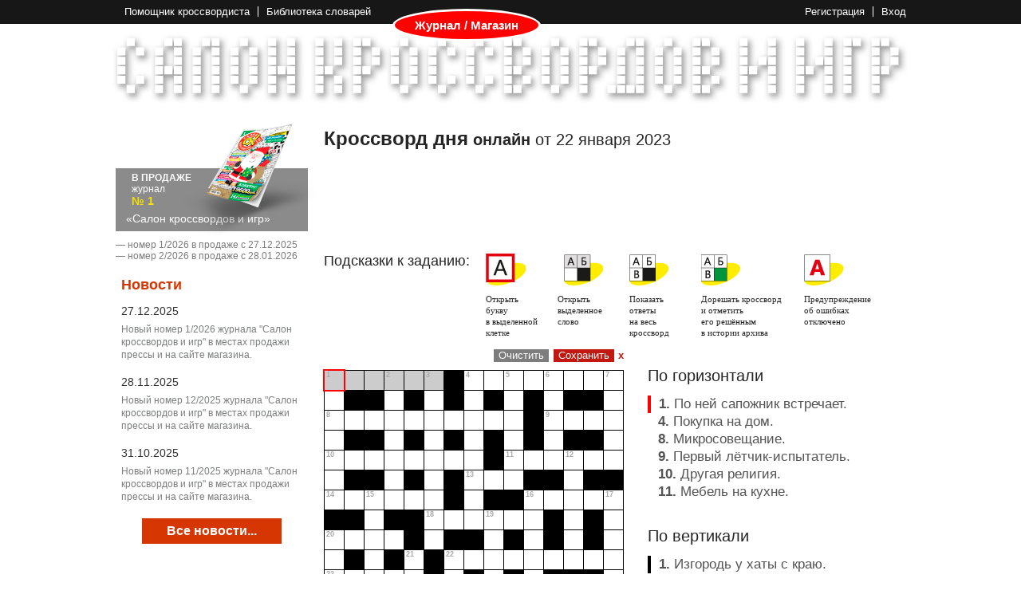

--- FILE ---
content_type: text/html; charset=utf-8
request_url: http://ckii.ru/?date=2023-01-22
body_size: 22798
content:


<!DOCTYPE html>
<html>
    <head>
        <meta charset="utf-8"/>
        <link rel="shortcut icon" href="/favicon.png" /> 
        <meta name="description" content="Кроссворд дня от 22 января 2023. Каждый день новый онлайн кроссворд. Удобный сервис помощи в решении кроссвордов. Библиотека словарей русского языка. Продажа журнала Салон кроссвордов и игр."> 
        <title>                   Салон кроссвордов и игр / Кроссворд дня онлайн от 22 января 2023
</title>

        <!--[if lt IE 9]>
            <script src="http://html5shiv.googlecode.com/svn/trunk/html5.js"></script>
            <script type="text/javascript" src="/Scripts/Ie/json2.js"></script>
        <![endif]-->
        <link href="/Content/_Layout?v=0rEw0ZVwBVtx_hsWVOV_J-ARdTw_ttNx598lX-3LcIU1" rel="stylesheet"/>

        <link rel="stylesheet" href="/Content/modal.css">
        <link rel="stylesheet" href="/Scripts/flexslider/css/flexslider.css">
        <script type="text/javascript" src="/Scripts/jquery-1.8.3.min.js"></script>       
        
    



    <link href="/Content/_Home?v=ys-MPtaO3sXqTVnp5SV9BBhffy0qT-by2oyvdf-YYxw1" rel="stylesheet"/>


        <!--[if lt IE 9]>
            <link href="/Content/ie.css" rel="stylesheet"/>
        <![endif]-->
        

        
        


    </head>
<body>

    <div id="container">
        <header>
            <div class="main">
                <!--<div id="logo" class="h5"><a href="/">САЛОН <strong>КРОССВОРДОВ И ИГР</strong></a></div>-->
                <ul class="hLinks left">
                    <li><a href="/Assistant">Помощник кроссвордиста</a></li>
                    <li><a href="/Library">Библиотека словарей</a></li>
                    <li class="logo-top"><a href="http://magazine.ckii.ru">Журнал / Магазин</a></li>
                </ul>

                <ul class="hLinks right">
                        <li><a href="http://account.ckii.ru/registration">Регистрация</a></li>
                        <li><a href="http://account.ckii.ru/login">Вход</a></li>
                                    </ul>
            </div>
        </header>
        <a id="head" href="/"></a>
        
        <div class="main">






    <article id="mainpage">





    <div class="mainpage-inner">

        <div class="flex flex-between">
            <div class="left-sidebar">
                <div class="s-banner">




<a href="http://magazine.ckii.ru" class="newj">
    <img src="/Content/Uploaded/Obl-2026-01-web.png" alt="Обложка журнала" />
    <span class="h6"><strong>В ПРОДАЖЕ</strong> журнал <span>№ 1</span></span>
    <span class="h5">&laquo;Салон кроссвордов и игр&raquo;</span>
</a>

<div class="jMore">
    <p>
	― номер 1/2026 в продаже с 27.12.2025</p>
<p style="margin: 0px; list-style: none; padding: 0px; color: rgb(124, 124, 124); font-family: Arial, Helvetica, Garuda, sans-serif; line-height: 15px; ">
	― номер 2/2026 в продаже с 28.01.2026</p>

</div>
                </div>
                <div class="block-news block-uc">

<h3 class="title title-news">
    Новости
</h3>
<div class="content">
        <div class="news-item">
            <div class="news-date">
                27.12.2025
            </div>
            <a class="link-news-anno" href="/news/news_27-12-2025">
                Новый номер 1/2026 журнала "Салон кроссвордов и игр" в местах продажи прессы и на сайте магазина.
            </a>

        </div>
        <div class="news-item">
            <div class="news-date">
                28.11.2025
            </div>
            <a class="link-news-anno" href="/news/news_28-11-2025">
                Новый номер 12/2025 журнала "Салон кроссвордов и игр" в местах продажи прессы и на сайте магазина.
            </a>

        </div>
        <div class="news-item">
            <div class="news-date">
                31.10.2025
            </div>
            <a class="link-news-anno" href="/news/news_31-10-2025">
                Новый номер 11/2025 журнала "Салон кроссвордов и игр" в местах продажи прессы и на сайте магазина.
            </a>

        </div>

    <a href="/news" class="all-news-btn">
        Все новости...
    </a>
</div>

                </div>
                <div class="searchBox" id="searchForm">
<form action="/Assistant/Find" method="get" target="_blank"> 

<div class="fSearch">

    <input class="placeholder-submit" data-val="true" data-val-length="Максимальное количество букв - 255" data-val-length-max="255" data-val-regex="Должна быть введена минимум одна буква" data-val-regex-pattern="([^*-]{1,}.*)|(.*[^*-]{1,}.*)(|.{2,})" id="Word" name="Word" placeholder="слово" type="text" value="" />
    <div id="wordHintWrapper" class="hintWrapper">
        <label for="Word" id="wordLabel">
            <img src="/content/images/q.png" alt="" width="13" height="13" />
        </label>
        <div class="hint">
            <div class="uppercase left bold" style="margin-right: 73px;">Слово</div> <div class="red uppercase bold">салон</div>
            <div class="uppercase bold left">Длина &nbsp;</div> <div class="left" style="margin-right: 35px;" >слова</div> <div class="uppercase red bold">5</div>
            <div class="uppercase bold left">Маска &nbsp;</div> <div class="left" style="margin-right: 35px;">слова</div> <div class="uppercase red bold">са-он, с*о-</div>
            <div class="clear"></div>
            <div class="uppercase red bold left h5" style="margin-top:3px;">- &nbsp;</div> <div style="margin-top:3px;">заменяет одну любую букву.</div>
            <div class="clear"></div>
            <div class="uppercase red bold left h5">* &nbsp;</div> <div>заменяет любое количество (от 0 и более) любых букв.</div>
            <div class="clear"></div>
            <div class="uppercase red bold left h5">*- &nbsp;</div> <div>заменяет любое количество (от 1 и более) любых букв.</div>
        </div>
    </div>


    <input class="placeholder-submit" data-val="true" data-val-definition="Длина одного фрагмента минимум две буквы" data-val-length="Максимальное количество букв - 255" data-val-length-max="255" id="Definition" name="Definition" placeholder="определение" type="text" value="" />
    <div id="definitionHintWrapper" class="hintWrapper">
        <label for="Definition" id="definitionLabel"><img src="/content/images/q.png" alt="" width="13" height="13" /></label>
        <div class="hint">
            <div class="bold left">Слово</div><div>(-а) из определения</div>
            <div class="red uppercase bold">кроссворд</div>
            <div class="bold left">Фрагмент</div><div>(-ы) слов(-а) из определения</div>
            <div class="red uppercase bold">кросс, сканд кросс</div>
            <div style="margin-top:5px;">Пример результата запроса: СКАНВОРД</div>
        </div>
    </div>

    <div id="keyboardTolltip" style="display: none;" class="tooltip">
        Переключите раскладку клавиатуры<br />на русский язык
    </div>

    <div id="emptyTooltip" style="display: none;" class="tooltip">
        Введите запрос в поле "слово" или поле "определение"
    </div>
    
    <div id="definitionTooltip" style="display: none;" class="tooltip">
        В определении должно быть хотя бы две буквы
    </div>    

    <table>
        <tr>
            <td>
                п
            </td>
            <td>
                о
            </td>
            <td>
                м
            </td>
            <td>
                о
            </td>
            <td>
                щ
            </td>
            <td>
                н
            </td>
            <td>
                и
            </td>
            <td>
                к
            </td>
            <td colspan="5" class="searhButton">
                <input type="submit" value="Найти" class="iSbm" />
            </td>
        </tr>
        <tr>
            <td>
                к
            </td>
            <td>
                р
            </td>
            <td>
                о
            </td>
            <td>
                с
            </td>
            <td>
                с
            </td>
            <td>
                в
            </td>
            <td>
                о
            </td>
            <td>
                р
            </td>
            <td>
                д
            </td>
            <td>
                и
            </td>
            <td>
                с
            </td>
            <td>
                т
            </td>
            <td>
                а
            </td>
        </tr>
    </table>
</div>
</form>
                </div>
            </div>
            <div class="crosswords-content">
                        <div class="crossword-of-day">
                            <div class="crossword-of-day-headers flex flex-between align-baseline">
                                <div class="crossword-of-day-header">
                                    <h2 class="crossword-of-day-title" ><span class="font-big"><strong>Кроссворд дня</strong></span> <strong>онлайн</strong> от <span>22 января 2023</span></h2>
                                    
                                </div>
                                
                            </div>
                            <div class="mp-topSpam">
                                

                                <!-- ckii.ru_728x90-top -->
                                <div id='div-gpt-ad-1401691250363-0' style='width:728px; height:90px;'>
                                    <script type='text/javascript'>
                                                googletag.cmd.push(function () { googletag.display('div-gpt-ad-1401691250363-0'); });
                                    </script>
                                </div>
                            </div>
                            <div class="crossword-of-day-content">
                                
                                

                                <input type="hidden" value="2023-01-22" id="crosswordDate" />

                                <div id="crosswordOfTheDay">
                        


<div class="blockCrossHelpBtn">
    <div class="blockCrossHelpBtn-title">Подсказки к заданию:</div>



<div class="btnHelpButton" style="width: 90px;" id="showCharCrossword" disabled>
    <div class="icon a"></div>
    <div class="btnHelpTxt">Открыть<br> букву<br> в выделенной<br> клетке</div>
    <div class="b-jackdaw"><div class="jackdaw  grey"></div></div>
</div>

<div class="btnHelpButton" style="width: 90px;" id="showWordCrossword" disabled>
    <div class="icon abc"></div>
    <div class="btnHelpTxt">
        Открыть<br>выделенное<br> слово
    </div>
    <div class="b-jackdaw"><div class="jackdaw grey"></div></div>
</div>

<div class="btnHelpButton" style="width: 90px;" id="showHelpCrossword" disabled>
    <div class="icon answer"></div>
    <div class="btnHelpTxt">
        Показать<br> ответы<br>
        на весь<br> кроссворд
    </div>
    <div class="b-jackdaw"><div class="jackdaw grey"></div></div>
</div>

<div class="btnHelpButton" style="width: 129px;" id="solveCrossword" disabled>
    <div class="icon solution"></div>
    <div class="btnHelpTxt">
        Дорешать кроссворд<br>
        и отметить<br> его
        решённым<br>
        в истории архива
    </div>
    <div class="b-jackdaw"><div class="jackdaw grey"></div></div>
</div>

<div class="btnHelpButton" style="width: 90px;" id="checkInvalidChar" disabled>
    <div class="icon err"></div>
    <div class="btnHelpTxt">
        Предупреждение<br>
        об ошибках<br> отключено
    </div>
        
        <!--<div class="err-true">Ошибки: есть</div>-->
    <div class="b-jackdaw"><div class="jackdaw grey"></div></div>
</div>

<div style="display: none;">
    <div id="modalResident" class="modal-resident">
            <div style="margin-bottom: 80px;">
                Функция подсказок доступна<br />
                для зарегистрированных на сайте пользователей<br />
                при наличии Золотого статуса!

                <div class="modal-resident-head">Если регистрация на сайте уже есть:</div>
                Войдите в свой аккаунт для приобретения Золотого статуса
                <a class="residency-yes close-modal" href="http://account.ckii.ru/login" target="_blank">Вход</a>
                <div class="notation">После входа не забудьте приобрести в магазине Золотой статус.</div>

                <div class="modal-resident-head">Если регистрации на сайте еще нет:</div>
                Зарегистрируйтесь для приобретения Золотого статуса
                <a class="residency-yes close-modal" href="http://account.ckii.ru/registration" target="_blank">Регистрация</a>
                <div class="notation">После регистрации не забудьте приобрести в магазине Золотой статус.</div>
            </div>
    </div>
</div>
</div>




<div class="flex flex-between">
    <div class="crossword">
        <div class="info-crossword">
            <ul class="cMenu">
                <li id="success" class="disabled">Кроссворд решен !</li>
                <li><a href="javascript:void(0)" id="clear">Очистить</a></li>
                <li><a href="javascript:void(0)" id="save">Сохранить</a></li>
                <li class="hintWrapper">
                    <a href="javascript:void(0)" id="delete">x</a>
                    <div class="hint">
                        <div>Очистить кроссворд</div>
                        <div>и удалить решение</div>
                        <div>из истории архива</div>
                    </div>
                </li>
            </ul>
            <p class="info disabled">
                Кроссворд решен верно!
            </p>
            <div class="clear"></div>
        </div>
        <div id="grid" class="grid-crossword">
            <table cellpadding="0" cellspacing="0" style="position: relative; z-index: 2">
                    <tr>
                                <td data-x="0" data-y="0" data-number="1" data-numbers="1,1" class="selected start-horizontal start-vertical">
                                    <div class="cell">
                                        <span class="letter-wrapper" data-char="о" value=""></span>
                                            <div class="number">1</div>
                                    </div>
                                </td>
                                <td data-x="1" data-y="0" data-number="" data-numbers="1" class="selected ">
                                    <div class="cell">
                                        <span class="letter-wrapper" data-char="б" value=""></span>
                                    </div>
                                </td>
                                <td data-x="2" data-y="0" data-number="" data-numbers="1" class="selected ">
                                    <div class="cell">
                                        <span class="letter-wrapper" data-char="у" value=""></span>
                                    </div>
                                </td>
                                <td data-x="3" data-y="0" data-number="2" data-numbers="1,2" class="selected start-vertical">
                                    <div class="cell">
                                        <span class="letter-wrapper" data-char="в" value=""></span>
                                            <div class="number">2</div>
                                    </div>
                                </td>
                                <td data-x="4" data-y="0" data-number="" data-numbers="1" class="selected ">
                                    <div class="cell">
                                        <span class="letter-wrapper" data-char="к" value=""></span>
                                    </div>
                                </td>
                                <td data-x="5" data-y="0" data-number="3" data-numbers="1,3" class="selected start-vertical">
                                    <div class="cell">
                                        <span class="letter-wrapper" data-char="а" value=""></span>
                                            <div class="number">3</div>
                                    </div>
                                </td>
                                <td data-x="6" data-y="0"></td>
                                <td data-x="7" data-y="0" data-number="4" data-numbers="4,4" class="selected start-horizontal start-vertical">
                                    <div class="cell">
                                        <span class="letter-wrapper" data-char="д" value=""></span>
                                            <div class="number">4</div>
                                    </div>
                                </td>
                                <td data-x="8" data-y="0" data-number="" data-numbers="4" class="selected ">
                                    <div class="cell">
                                        <span class="letter-wrapper" data-char="о" value=""></span>
                                    </div>
                                </td>
                                <td data-x="9" data-y="0" data-number="5" data-numbers="4,5" class="selected start-vertical">
                                    <div class="cell">
                                        <span class="letter-wrapper" data-char="с" value=""></span>
                                            <div class="number">5</div>
                                    </div>
                                </td>
                                <td data-x="10" data-y="0" data-number="" data-numbers="4" class="selected ">
                                    <div class="cell">
                                        <span class="letter-wrapper" data-char="т" value=""></span>
                                    </div>
                                </td>
                                <td data-x="11" data-y="0" data-number="6" data-numbers="4,6" class="selected start-vertical">
                                    <div class="cell">
                                        <span class="letter-wrapper" data-char="а" value=""></span>
                                            <div class="number">6</div>
                                    </div>
                                </td>
                                <td data-x="12" data-y="0" data-number="" data-numbers="4" class="selected ">
                                    <div class="cell">
                                        <span class="letter-wrapper" data-char="в" value=""></span>
                                    </div>
                                </td>
                                <td data-x="13" data-y="0" data-number="" data-numbers="4" class="selected ">
                                    <div class="cell">
                                        <span class="letter-wrapper" data-char="к" value=""></span>
                                    </div>
                                </td>
                                <td data-x="14" data-y="0" data-number="7" data-numbers="4,7" class="selected start-vertical">
                                    <div class="cell">
                                        <span class="letter-wrapper" data-char="а" value=""></span>
                                            <div class="number">7</div>
                                    </div>
                                </td>
                    </tr>
                    <tr>
                                <td data-x="0" data-y="1" data-number="" data-numbers="1" class="selected ">
                                    <div class="cell">
                                        <span class="letter-wrapper" data-char="к" value=""></span>
                                    </div>
                                </td>
                                <td data-x="1" data-y="1"></td>
                                <td data-x="2" data-y="1"></td>
                                <td data-x="3" data-y="1" data-number="" data-numbers="2" class="selected ">
                                    <div class="cell">
                                        <span class="letter-wrapper" data-char="о" value=""></span>
                                    </div>
                                </td>
                                <td data-x="4" data-y="1"></td>
                                <td data-x="5" data-y="1" data-number="" data-numbers="3" class="selected ">
                                    <div class="cell">
                                        <span class="letter-wrapper" data-char="в" value=""></span>
                                    </div>
                                </td>
                                <td data-x="6" data-y="1"></td>
                                <td data-x="7" data-y="1" data-number="" data-numbers="4" class="selected ">
                                    <div class="cell">
                                        <span class="letter-wrapper" data-char="а" value=""></span>
                                    </div>
                                </td>
                                <td data-x="8" data-y="1"></td>
                                <td data-x="9" data-y="1" data-number="" data-numbers="5" class="selected ">
                                    <div class="cell">
                                        <span class="letter-wrapper" data-char="т" value=""></span>
                                    </div>
                                </td>
                                <td data-x="10" data-y="1"></td>
                                <td data-x="11" data-y="1" data-number="" data-numbers="6" class="selected ">
                                    <div class="cell">
                                        <span class="letter-wrapper" data-char="м" value=""></span>
                                    </div>
                                </td>
                                <td data-x="12" data-y="1"></td>
                                <td data-x="13" data-y="1"></td>
                                <td data-x="14" data-y="1" data-number="" data-numbers="7" class="selected ">
                                    <div class="cell">
                                        <span class="letter-wrapper" data-char="б" value=""></span>
                                    </div>
                                </td>
                    </tr>
                    <tr>
                                <td data-x="0" data-y="2" data-number="8" data-numbers="1,8" class="selected start-horizontal ">
                                    <div class="cell">
                                        <span class="letter-wrapper" data-char="о" value=""></span>
                                            <div class="number">8</div>
                                    </div>
                                </td>
                                <td data-x="1" data-y="2" data-number="" data-numbers="8" class="selected ">
                                    <div class="cell">
                                        <span class="letter-wrapper" data-char="п" value=""></span>
                                    </div>
                                </td>
                                <td data-x="2" data-y="2" data-number="" data-numbers="8" class="selected ">
                                    <div class="cell">
                                        <span class="letter-wrapper" data-char="е" value=""></span>
                                    </div>
                                </td>
                                <td data-x="3" data-y="2" data-number="" data-numbers="2,8" class="selected ">
                                    <div class="cell">
                                        <span class="letter-wrapper" data-char="р" value=""></span>
                                    </div>
                                </td>
                                <td data-x="4" data-y="2" data-number="" data-numbers="8" class="selected ">
                                    <div class="cell">
                                        <span class="letter-wrapper" data-char="а" value=""></span>
                                    </div>
                                </td>
                                <td data-x="5" data-y="2" data-number="" data-numbers="3,8" class="selected ">
                                    <div class="cell">
                                        <span class="letter-wrapper" data-char="т" value=""></span>
                                    </div>
                                </td>
                                <td data-x="6" data-y="2" data-number="" data-numbers="8" class="selected ">
                                    <div class="cell">
                                        <span class="letter-wrapper" data-char="и" value=""></span>
                                    </div>
                                </td>
                                <td data-x="7" data-y="2" data-number="" data-numbers="4,8" class="selected ">
                                    <div class="cell">
                                        <span class="letter-wrapper" data-char="в" value=""></span>
                                    </div>
                                </td>
                                <td data-x="8" data-y="2" data-number="" data-numbers="8" class="selected ">
                                    <div class="cell">
                                        <span class="letter-wrapper" data-char="к" value=""></span>
                                    </div>
                                </td>
                                <td data-x="9" data-y="2" data-number="" data-numbers="5,8" class="selected ">
                                    <div class="cell">
                                        <span class="letter-wrapper" data-char="а" value=""></span>
                                    </div>
                                </td>
                                <td data-x="10" data-y="2"></td>
                                <td data-x="11" data-y="2" data-number="9" data-numbers="6,9" class="selected start-horizontal ">
                                    <div class="cell">
                                        <span class="letter-wrapper" data-char="и" value=""></span>
                                            <div class="number">9</div>
                                    </div>
                                </td>
                                <td data-x="12" data-y="2" data-number="" data-numbers="9" class="selected ">
                                    <div class="cell">
                                        <span class="letter-wrapper" data-char="к" value=""></span>
                                    </div>
                                </td>
                                <td data-x="13" data-y="2" data-number="" data-numbers="9" class="selected ">
                                    <div class="cell">
                                        <span class="letter-wrapper" data-char="а" value=""></span>
                                    </div>
                                </td>
                                <td data-x="14" data-y="2" data-number="" data-numbers="7,9" class="selected ">
                                    <div class="cell">
                                        <span class="letter-wrapper" data-char="р" value=""></span>
                                    </div>
                                </td>
                    </tr>
                    <tr>
                                <td data-x="0" data-y="3" data-number="" data-numbers="1" class="selected ">
                                    <div class="cell">
                                        <span class="letter-wrapper" data-char="л" value=""></span>
                                    </div>
                                </td>
                                <td data-x="1" data-y="3"></td>
                                <td data-x="2" data-y="3"></td>
                                <td data-x="3" data-y="3" data-number="" data-numbers="2" class="selected ">
                                    <div class="cell">
                                        <span class="letter-wrapper" data-char="о" value=""></span>
                                    </div>
                                </td>
                                <td data-x="4" data-y="3"></td>
                                <td data-x="5" data-y="3" data-number="" data-numbers="3" class="selected ">
                                    <div class="cell">
                                        <span class="letter-wrapper" data-char="о" value=""></span>
                                    </div>
                                </td>
                                <td data-x="6" data-y="3"></td>
                                <td data-x="7" data-y="3" data-number="" data-numbers="4" class="selected ">
                                    <div class="cell">
                                        <span class="letter-wrapper" data-char="л" value=""></span>
                                    </div>
                                </td>
                                <td data-x="8" data-y="3"></td>
                                <td data-x="9" data-y="3" data-number="" data-numbers="5" class="selected ">
                                    <div class="cell">
                                        <span class="letter-wrapper" data-char="т" value=""></span>
                                    </div>
                                </td>
                                <td data-x="10" data-y="3"></td>
                                <td data-x="11" data-y="3" data-number="" data-numbers="6" class="selected ">
                                    <div class="cell">
                                        <span class="letter-wrapper" data-char="г" value=""></span>
                                    </div>
                                </td>
                                <td data-x="12" data-y="3"></td>
                                <td data-x="13" data-y="3"></td>
                                <td data-x="14" data-y="3" data-number="" data-numbers="7" class="selected ">
                                    <div class="cell">
                                        <span class="letter-wrapper" data-char="е" value=""></span>
                                    </div>
                                </td>
                    </tr>
                    <tr>
                                <td data-x="0" data-y="4" data-number="10" data-numbers="1,10" class="selected start-horizontal ">
                                    <div class="cell">
                                        <span class="letter-wrapper" data-char="и" value=""></span>
                                            <div class="number">10</div>
                                    </div>
                                </td>
                                <td data-x="1" data-y="4" data-number="" data-numbers="10" class="selected ">
                                    <div class="cell">
                                        <span class="letter-wrapper" data-char="н" value=""></span>
                                    </div>
                                </td>
                                <td data-x="2" data-y="4" data-number="" data-numbers="10" class="selected ">
                                    <div class="cell">
                                        <span class="letter-wrapper" data-char="о" value=""></span>
                                    </div>
                                </td>
                                <td data-x="3" data-y="4" data-number="" data-numbers="2,10" class="selected ">
                                    <div class="cell">
                                        <span class="letter-wrapper" data-char="в" value=""></span>
                                    </div>
                                </td>
                                <td data-x="4" data-y="4" data-number="" data-numbers="10" class="selected ">
                                    <div class="cell">
                                        <span class="letter-wrapper" data-char="е" value=""></span>
                                    </div>
                                </td>
                                <td data-x="5" data-y="4" data-number="" data-numbers="3,10" class="selected ">
                                    <div class="cell">
                                        <span class="letter-wrapper" data-char="р" value=""></span>
                                    </div>
                                </td>
                                <td data-x="6" data-y="4" data-number="" data-numbers="10" class="selected ">
                                    <div class="cell">
                                        <span class="letter-wrapper" data-char="и" value=""></span>
                                    </div>
                                </td>
                                <td data-x="7" data-y="4" data-number="" data-numbers="4,10" class="selected ">
                                    <div class="cell">
                                        <span class="letter-wrapper" data-char="е" value=""></span>
                                    </div>
                                </td>
                                <td data-x="8" data-y="4"></td>
                                <td data-x="9" data-y="4" data-number="11" data-numbers="5,11" class="selected start-horizontal ">
                                    <div class="cell">
                                        <span class="letter-wrapper" data-char="у" value=""></span>
                                            <div class="number">11</div>
                                    </div>
                                </td>
                                <td data-x="10" data-y="4" data-number="" data-numbers="11" class="selected ">
                                    <div class="cell">
                                        <span class="letter-wrapper" data-char="г" value=""></span>
                                    </div>
                                </td>
                                <td data-x="11" data-y="4" data-number="" data-numbers="6,11" class="selected ">
                                    <div class="cell">
                                        <span class="letter-wrapper" data-char="о" value=""></span>
                                    </div>
                                </td>
                                <td data-x="12" data-y="4" data-number="12" data-numbers="11,12" class="selected start-vertical">
                                    <div class="cell">
                                        <span class="letter-wrapper" data-char="л" value=""></span>
                                            <div class="number">12</div>
                                    </div>
                                </td>
                                <td data-x="13" data-y="4" data-number="" data-numbers="11" class="selected ">
                                    <div class="cell">
                                        <span class="letter-wrapper" data-char="о" value=""></span>
                                    </div>
                                </td>
                                <td data-x="14" data-y="4" data-number="" data-numbers="7,11" class="selected ">
                                    <div class="cell">
                                        <span class="letter-wrapper" data-char="к" value=""></span>
                                    </div>
                                </td>
                    </tr>
                    <tr>
                                <td data-x="0" data-y="5" data-number="" data-numbers="1" class="selected ">
                                    <div class="cell">
                                        <span class="letter-wrapper" data-char="ц" value=""></span>
                                    </div>
                                </td>
                                <td data-x="1" data-y="5"></td>
                                <td data-x="2" data-y="5"></td>
                                <td data-x="3" data-y="5" data-number="" data-numbers="2" class="selected ">
                                    <div class="cell">
                                        <span class="letter-wrapper" data-char="к" value=""></span>
                                    </div>
                                </td>
                                <td data-x="4" data-y="5"></td>
                                <td data-x="5" data-y="5" data-number="" data-numbers="3" class="selected ">
                                    <div class="cell">
                                        <span class="letter-wrapper" data-char="и" value=""></span>
                                    </div>
                                </td>
                                <td data-x="6" data-y="5"></td>
                                <td data-x="7" data-y="5" data-number="13" data-numbers="4,13" class="selected start-horizontal ">
                                    <div class="cell">
                                        <span class="letter-wrapper" data-char="н" value=""></span>
                                            <div class="number">13</div>
                                    </div>
                                </td>
                                <td data-x="8" data-y="5" data-number="" data-numbers="13" class="selected ">
                                    <div class="cell">
                                        <span class="letter-wrapper" data-char="о" value=""></span>
                                    </div>
                                </td>
                                <td data-x="9" data-y="5" data-number="" data-numbers="5,13" class="selected ">
                                    <div class="cell">
                                        <span class="letter-wrapper" data-char="с" value=""></span>
                                    </div>
                                </td>
                                <td data-x="10" data-y="5"></td>
                                <td data-x="11" data-y="5"></td>
                                <td data-x="12" data-y="5" data-number="" data-numbers="12" class="selected ">
                                    <div class="cell">
                                        <span class="letter-wrapper" data-char="е" value=""></span>
                                    </div>
                                </td>
                                <td data-x="13" data-y="5"></td>
                                <td data-x="14" data-y="5"></td>
                    </tr>
                    <tr>
                                <td data-x="0" data-y="6" data-number="14" data-numbers="1,14" class="selected start-horizontal ">
                                    <div class="cell">
                                        <span class="letter-wrapper" data-char="а" value=""></span>
                                            <div class="number">14</div>
                                    </div>
                                </td>
                                <td data-x="1" data-y="6" data-number="" data-numbers="14" class="selected ">
                                    <div class="cell">
                                        <span class="letter-wrapper" data-char="т" value=""></span>
                                    </div>
                                </td>
                                <td data-x="2" data-y="6" data-number="15" data-numbers="14,15" class="selected start-vertical">
                                    <div class="cell">
                                        <span class="letter-wrapper" data-char="л" value=""></span>
                                            <div class="number">15</div>
                                    </div>
                                </td>
                                <td data-x="3" data-y="6" data-number="" data-numbers="2,14" class="selected ">
                                    <div class="cell">
                                        <span class="letter-wrapper" data-char="а" value=""></span>
                                    </div>
                                </td>
                                <td data-x="4" data-y="6" data-number="" data-numbers="14" class="selected ">
                                    <div class="cell">
                                        <span class="letter-wrapper" data-char="н" value=""></span>
                                    </div>
                                </td>
                                <td data-x="5" data-y="6" data-number="" data-numbers="3,14" class="selected ">
                                    <div class="cell">
                                        <span class="letter-wrapper" data-char="т" value=""></span>
                                    </div>
                                </td>
                                <td data-x="6" data-y="6"></td>
                                <td data-x="7" data-y="6" data-number="" data-numbers="4" class="selected ">
                                    <div class="cell">
                                        <span class="letter-wrapper" data-char="и" value=""></span>
                                    </div>
                                </td>
                                <td data-x="8" data-y="6"></td>
                                <td data-x="9" data-y="6"></td>
                                <td data-x="10" data-y="6" data-number="16" data-numbers="16,16" class="selected start-horizontal start-vertical">
                                    <div class="cell">
                                        <span class="letter-wrapper" data-char="и" value=""></span>
                                            <div class="number">16</div>
                                    </div>
                                </td>
                                <td data-x="11" data-y="6" data-number="" data-numbers="16" class="selected ">
                                    <div class="cell">
                                        <span class="letter-wrapper" data-char="с" value=""></span>
                                    </div>
                                </td>
                                <td data-x="12" data-y="6" data-number="" data-numbers="12,16" class="selected ">
                                    <div class="cell">
                                        <span class="letter-wrapper" data-char="к" value=""></span>
                                    </div>
                                </td>
                                <td data-x="13" data-y="6" data-number="" data-numbers="16" class="selected ">
                                    <div class="cell">
                                        <span class="letter-wrapper" data-char="у" value=""></span>
                                    </div>
                                </td>
                                <td data-x="14" data-y="6" data-number="17" data-numbers="16,17" class="selected start-vertical">
                                    <div class="cell">
                                        <span class="letter-wrapper" data-char="с" value=""></span>
                                            <div class="number">17</div>
                                    </div>
                                </td>
                    </tr>
                    <tr>
                                <td data-x="0" data-y="7"></td>
                                <td data-x="1" data-y="7"></td>
                                <td data-x="2" data-y="7" data-number="" data-numbers="15" class="selected ">
                                    <div class="cell">
                                        <span class="letter-wrapper" data-char="а" value=""></span>
                                    </div>
                                </td>
                                <td data-x="3" data-y="7"></td>
                                <td data-x="4" data-y="7"></td>
                                <td data-x="5" data-y="7" data-number="18" data-numbers="3,18" class="selected start-horizontal ">
                                    <div class="cell">
                                        <span class="letter-wrapper" data-char="е" value=""></span>
                                            <div class="number">18</div>
                                    </div>
                                </td>
                                <td data-x="6" data-y="7" data-number="" data-numbers="18" class="selected ">
                                    <div class="cell">
                                        <span class="letter-wrapper" data-char="р" value=""></span>
                                    </div>
                                </td>
                                <td data-x="7" data-y="7" data-number="" data-numbers="4,18" class="selected ">
                                    <div class="cell">
                                        <span class="letter-wrapper" data-char="е" value=""></span>
                                    </div>
                                </td>
                                <td data-x="8" data-y="7" data-number="19" data-numbers="18,19" class="selected start-vertical">
                                    <div class="cell">
                                        <span class="letter-wrapper" data-char="т" value=""></span>
                                            <div class="number">19</div>
                                    </div>
                                </td>
                                <td data-x="9" data-y="7" data-number="" data-numbers="18" class="selected ">
                                    <div class="cell">
                                        <span class="letter-wrapper" data-char="и" value=""></span>
                                    </div>
                                </td>
                                <td data-x="10" data-y="7" data-number="" data-numbers="16,18" class="selected ">
                                    <div class="cell">
                                        <span class="letter-wrapper" data-char="к" value=""></span>
                                    </div>
                                </td>
                                <td data-x="11" data-y="7"></td>
                                <td data-x="12" data-y="7" data-number="" data-numbers="12" class="selected ">
                                    <div class="cell">
                                        <span class="letter-wrapper" data-char="т" value=""></span>
                                    </div>
                                </td>
                                <td data-x="13" data-y="7"></td>
                                <td data-x="14" data-y="7" data-number="" data-numbers="17" class="selected ">
                                    <div class="cell">
                                        <span class="letter-wrapper" data-char="у" value=""></span>
                                    </div>
                                </td>
                    </tr>
                    <tr>
                                <td data-x="0" data-y="8" data-number="20" data-numbers="20,20" class="selected start-horizontal start-vertical">
                                    <div class="cell">
                                        <span class="letter-wrapper" data-char="р" value=""></span>
                                            <div class="number">20</div>
                                    </div>
                                </td>
                                <td data-x="1" data-y="8" data-number="" data-numbers="20" class="selected ">
                                    <div class="cell">
                                        <span class="letter-wrapper" data-char="а" value=""></span>
                                    </div>
                                </td>
                                <td data-x="2" data-y="8" data-number="" data-numbers="15,20" class="selected ">
                                    <div class="cell">
                                        <span class="letter-wrapper" data-char="д" value=""></span>
                                    </div>
                                </td>
                                <td data-x="3" data-y="8" data-number="" data-numbers="20" class="selected ">
                                    <div class="cell">
                                        <span class="letter-wrapper" data-char="а" value=""></span>
                                    </div>
                                </td>
                                <td data-x="4" data-y="8"></td>
                                <td data-x="5" data-y="8" data-number="" data-numbers="3" class="selected ">
                                    <div class="cell">
                                        <span class="letter-wrapper" data-char="т" value=""></span>
                                    </div>
                                </td>
                                <td data-x="6" data-y="8"></td>
                                <td data-x="7" data-y="8"></td>
                                <td data-x="8" data-y="8" data-number="" data-numbers="19" class="selected ">
                                    <div class="cell">
                                        <span class="letter-wrapper" data-char="е" value=""></span>
                                    </div>
                                </td>
                                <td data-x="9" data-y="8"></td>
                                <td data-x="10" data-y="8" data-number="" data-numbers="16" class="selected ">
                                    <div class="cell">
                                        <span class="letter-wrapper" data-char="о" value=""></span>
                                    </div>
                                </td>
                                <td data-x="11" data-y="8"></td>
                                <td data-x="12" data-y="8" data-number="" data-numbers="12" class="selected ">
                                    <div class="cell">
                                        <span class="letter-wrapper" data-char="о" value=""></span>
                                    </div>
                                </td>
                                <td data-x="13" data-y="8"></td>
                                <td data-x="14" data-y="8" data-number="" data-numbers="17" class="selected ">
                                    <div class="cell">
                                        <span class="letter-wrapper" data-char="б" value=""></span>
                                    </div>
                                </td>
                    </tr>
                    <tr>
                                <td data-x="0" data-y="9" data-number="" data-numbers="20" class="selected ">
                                    <div class="cell">
                                        <span class="letter-wrapper" data-char="о" value=""></span>
                                    </div>
                                </td>
                                <td data-x="1" data-y="9"></td>
                                <td data-x="2" data-y="9" data-number="" data-numbers="15" class="selected ">
                                    <div class="cell">
                                        <span class="letter-wrapper" data-char="а" value=""></span>
                                    </div>
                                </td>
                                <td data-x="3" data-y="9"></td>
                                <td data-x="4" data-y="9" data-number="21" data-numbers="21" class="selected start-vertical">
                                    <div class="cell">
                                        <span class="letter-wrapper" data-char="к" value=""></span>
                                            <div class="number">21</div>
                                    </div>
                                </td>
                                <td data-x="5" data-y="9"></td>
                                <td data-x="6" data-y="9" data-number="22" data-numbers="22,22" class="selected start-horizontal start-vertical">
                                    <div class="cell">
                                        <span class="letter-wrapper" data-char="п" value=""></span>
                                            <div class="number">22</div>
                                    </div>
                                </td>
                                <td data-x="7" data-y="9" data-number="" data-numbers="22" class="selected ">
                                    <div class="cell">
                                        <span class="letter-wrapper" data-char="а" value=""></span>
                                    </div>
                                </td>
                                <td data-x="8" data-y="9" data-number="" data-numbers="19,22" class="selected ">
                                    <div class="cell">
                                        <span class="letter-wrapper" data-char="л" value=""></span>
                                    </div>
                                </td>
                                <td data-x="9" data-y="9" data-number="" data-numbers="22" class="selected ">
                                    <div class="cell">
                                        <span class="letter-wrapper" data-char="и" value=""></span>
                                    </div>
                                </td>
                                <td data-x="10" data-y="9" data-number="" data-numbers="16,22" class="selected ">
                                    <div class="cell">
                                        <span class="letter-wrapper" data-char="н" value=""></span>
                                    </div>
                                </td>
                                <td data-x="11" data-y="9" data-number="" data-numbers="22" class="selected ">
                                    <div class="cell">
                                        <span class="letter-wrapper" data-char="д" value=""></span>
                                    </div>
                                </td>
                                <td data-x="12" data-y="9" data-number="" data-numbers="12,22" class="selected ">
                                    <div class="cell">
                                        <span class="letter-wrapper" data-char="р" value=""></span>
                                    </div>
                                </td>
                                <td data-x="13" data-y="9" data-number="" data-numbers="22" class="selected ">
                                    <div class="cell">
                                        <span class="letter-wrapper" data-char="о" value=""></span>
                                    </div>
                                </td>
                                <td data-x="14" data-y="9" data-number="" data-numbers="17,22" class="selected ">
                                    <div class="cell">
                                        <span class="letter-wrapper" data-char="м" value=""></span>
                                    </div>
                                </td>
                    </tr>
                    <tr>
                                <td data-x="0" data-y="10" data-number="23" data-numbers="20,23" class="selected start-horizontal ">
                                    <div class="cell">
                                        <span class="letter-wrapper" data-char="т" value=""></span>
                                            <div class="number">23</div>
                                    </div>
                                </td>
                                <td data-x="1" data-y="10" data-number="" data-numbers="23" class="selected ">
                                    <div class="cell">
                                        <span class="letter-wrapper" data-char="а" value=""></span>
                                    </div>
                                </td>
                                <td data-x="2" data-y="10" data-number="" data-numbers="15,23" class="selected ">
                                    <div class="cell">
                                        <span class="letter-wrapper" data-char="н" value=""></span>
                                    </div>
                                </td>
                                <td data-x="3" data-y="10" data-number="" data-numbers="23" class="selected ">
                                    <div class="cell">
                                        <span class="letter-wrapper" data-char="г" value=""></span>
                                    </div>
                                </td>
                                <td data-x="4" data-y="10" data-number="" data-numbers="21,23" class="selected ">
                                    <div class="cell">
                                        <span class="letter-wrapper" data-char="о" value=""></span>
                                    </div>
                                </td>
                                <td data-x="5" data-y="10"></td>
                                <td data-x="6" data-y="10" data-number="" data-numbers="22" class="selected ">
                                    <div class="cell">
                                        <span class="letter-wrapper" data-char="а" value=""></span>
                                    </div>
                                </td>
                                <td data-x="7" data-y="10"></td>
                                <td data-x="8" data-y="10" data-number="" data-numbers="19" class="selected ">
                                    <div class="cell">
                                        <span class="letter-wrapper" data-char="е" value=""></span>
                                    </div>
                                </td>
                                <td data-x="9" data-y="10"></td>
                                <td data-x="10" data-y="10" data-number="" data-numbers="16" class="selected ">
                                    <div class="cell">
                                        <span class="letter-wrapper" data-char="о" value=""></span>
                                    </div>
                                </td>
                                <td data-x="11" data-y="10"></td>
                                <td data-x="12" data-y="10"></td>
                                <td data-x="13" data-y="10"></td>
                                <td data-x="14" data-y="10" data-number="" data-numbers="17" class="selected ">
                                    <div class="cell">
                                        <span class="letter-wrapper" data-char="а" value=""></span>
                                    </div>
                                </td>
                    </tr>
                    <tr>
                                <td data-x="0" data-y="11" data-number="" data-numbers="20" class="selected ">
                                    <div class="cell">
                                        <span class="letter-wrapper" data-char="а" value=""></span>
                                    </div>
                                </td>
                                <td data-x="1" data-y="11"></td>
                                <td data-x="2" data-y="11" data-number="" data-numbers="15" class="selected ">
                                    <div class="cell">
                                        <span class="letter-wrapper" data-char="к" value=""></span>
                                    </div>
                                </td>
                                <td data-x="3" data-y="11"></td>
                                <td data-x="4" data-y="11" data-number="" data-numbers="21" class="selected ">
                                    <div class="cell">
                                        <span class="letter-wrapper" data-char="р" value=""></span>
                                    </div>
                                </td>
                                <td data-x="5" data-y="11"></td>
                                <td data-x="6" data-y="11" data-number="" data-numbers="22" class="selected ">
                                    <div class="cell">
                                        <span class="letter-wrapper" data-char="н" value=""></span>
                                    </div>
                                </td>
                                <td data-x="7" data-y="11"></td>
                                <td data-x="8" data-y="11" data-number="" data-numbers="19" class="selected ">
                                    <div class="cell">
                                        <span class="letter-wrapper" data-char="т" value=""></span>
                                    </div>
                                </td>
                                <td data-x="9" data-y="11"></td>
                                <td data-x="10" data-y="11" data-number="24" data-numbers="16,24" class="selected start-horizontal ">
                                    <div class="cell">
                                        <span class="letter-wrapper" data-char="с" value=""></span>
                                            <div class="number">24</div>
                                    </div>
                                </td>
                                <td data-x="11" data-y="11" data-number="" data-numbers="24" class="selected ">
                                    <div class="cell">
                                        <span class="letter-wrapper" data-char="а" value=""></span>
                                    </div>
                                </td>
                                <td data-x="12" data-y="11" data-number="25" data-numbers="24,25" class="selected start-vertical">
                                    <div class="cell">
                                        <span class="letter-wrapper" data-char="т" value=""></span>
                                            <div class="number">25</div>
                                    </div>
                                </td>
                                <td data-x="13" data-y="11" data-number="" data-numbers="24" class="selected ">
                                    <div class="cell">
                                        <span class="letter-wrapper" data-char="и" value=""></span>
                                    </div>
                                </td>
                                <td data-x="14" data-y="11" data-number="" data-numbers="17,24" class="selected ">
                                    <div class="cell">
                                        <span class="letter-wrapper" data-char="р" value=""></span>
                                    </div>
                                </td>
                    </tr>
                    <tr>
                                <td data-x="0" data-y="12" data-number="26" data-numbers="20,26" class="selected start-horizontal ">
                                    <div class="cell">
                                        <span class="letter-wrapper" data-char="т" value=""></span>
                                            <div class="number">26</div>
                                    </div>
                                </td>
                                <td data-x="1" data-y="12" data-number="" data-numbers="26" class="selected ">
                                    <div class="cell">
                                        <span class="letter-wrapper" data-char="р" value=""></span>
                                    </div>
                                </td>
                                <td data-x="2" data-y="12" data-number="" data-numbers="15,26" class="selected ">
                                    <div class="cell">
                                        <span class="letter-wrapper" data-char="а" value=""></span>
                                    </div>
                                </td>
                                <td data-x="3" data-y="12" data-number="" data-numbers="26" class="selected ">
                                    <div class="cell">
                                        <span class="letter-wrapper" data-char="н" value=""></span>
                                    </div>
                                </td>
                                <td data-x="4" data-y="12" data-number="" data-numbers="21,26" class="selected ">
                                    <div class="cell">
                                        <span class="letter-wrapper" data-char="с" value=""></span>
                                    </div>
                                </td>
                                <td data-x="5" data-y="12" data-number="" data-numbers="26" class="selected ">
                                    <div class="cell">
                                        <span class="letter-wrapper" data-char="п" value=""></span>
                                    </div>
                                </td>
                                <td data-x="6" data-y="12" data-number="" data-numbers="22,26" class="selected ">
                                    <div class="cell">
                                        <span class="letter-wrapper" data-char="а" value=""></span>
                                    </div>
                                </td>
                                <td data-x="7" data-y="12" data-number="" data-numbers="26" class="selected ">
                                    <div class="cell">
                                        <span class="letter-wrapper" data-char="р" value=""></span>
                                    </div>
                                </td>
                                <td data-x="8" data-y="12" data-number="" data-numbers="19,26" class="selected ">
                                    <div class="cell">
                                        <span class="letter-wrapper" data-char="а" value=""></span>
                                    </div>
                                </td>
                                <td data-x="9" data-y="12" data-number="" data-numbers="26" class="selected ">
                                    <div class="cell">
                                        <span class="letter-wrapper" data-char="н" value=""></span>
                                    </div>
                                </td>
                                <td data-x="10" data-y="12" data-number="" data-numbers="16,26" class="selected ">
                                    <div class="cell">
                                        <span class="letter-wrapper" data-char="т" value=""></span>
                                    </div>
                                </td>
                                <td data-x="11" data-y="12"></td>
                                <td data-x="12" data-y="12" data-number="" data-numbers="25" class="selected ">
                                    <div class="cell">
                                        <span class="letter-wrapper" data-char="л" value=""></span>
                                    </div>
                                </td>
                                <td data-x="13" data-y="12"></td>
                                <td data-x="14" data-y="12" data-number="" data-numbers="17" class="selected ">
                                    <div class="cell">
                                        <span class="letter-wrapper" data-char="и" value=""></span>
                                    </div>
                                </td>
                    </tr>
                    <tr>
                                <td data-x="0" data-y="13" data-number="" data-numbers="20" class="selected ">
                                    <div class="cell">
                                        <span class="letter-wrapper" data-char="о" value=""></span>
                                    </div>
                                </td>
                                <td data-x="1" data-y="13"></td>
                                <td data-x="2" data-y="13"></td>
                                <td data-x="3" data-y="13"></td>
                                <td data-x="4" data-y="13" data-number="" data-numbers="21" class="selected ">
                                    <div class="cell">
                                        <span class="letter-wrapper" data-char="е" value=""></span>
                                    </div>
                                </td>
                                <td data-x="5" data-y="13"></td>
                                <td data-x="6" data-y="13" data-number="" data-numbers="22" class="selected ">
                                    <div class="cell">
                                        <span class="letter-wrapper" data-char="м" value=""></span>
                                    </div>
                                </td>
                                <td data-x="7" data-y="13"></td>
                                <td data-x="8" data-y="13" data-number="" data-numbers="19" class="selected ">
                                    <div class="cell">
                                        <span class="letter-wrapper" data-char="й" value=""></span>
                                    </div>
                                </td>
                                <td data-x="9" data-y="13"></td>
                                <td data-x="10" data-y="13" data-number="" data-numbers="16" class="selected ">
                                    <div class="cell">
                                        <span class="letter-wrapper" data-char="а" value=""></span>
                                    </div>
                                </td>
                                <td data-x="11" data-y="13"></td>
                                <td data-x="12" data-y="13" data-number="" data-numbers="25" class="selected ">
                                    <div class="cell">
                                        <span class="letter-wrapper" data-char="е" value=""></span>
                                    </div>
                                </td>
                                <td data-x="13" data-y="13"></td>
                                <td data-x="14" data-y="13" data-number="" data-numbers="17" class="selected ">
                                    <div class="cell">
                                        <span class="letter-wrapper" data-char="н" value=""></span>
                                    </div>
                                </td>
                    </tr>
                    <tr>
                                <td data-x="0" data-y="14" data-number="27" data-numbers="20,27" class="selected start-horizontal ">
                                    <div class="cell">
                                        <span class="letter-wrapper" data-char="р" value=""></span>
                                            <div class="number">27</div>
                                    </div>
                                </td>
                                <td data-x="1" data-y="14" data-number="" data-numbers="27" class="selected ">
                                    <div class="cell">
                                        <span class="letter-wrapper" data-char="у" value=""></span>
                                    </div>
                                </td>
                                <td data-x="2" data-y="14" data-number="" data-numbers="27" class="selected ">
                                    <div class="cell">
                                        <span class="letter-wrapper" data-char="л" value=""></span>
                                    </div>
                                </td>
                                <td data-x="3" data-y="14" data-number="" data-numbers="27" class="selected ">
                                    <div class="cell">
                                        <span class="letter-wrapper" data-char="е" value=""></span>
                                    </div>
                                </td>
                                <td data-x="4" data-y="14" data-number="" data-numbers="21,27" class="selected ">
                                    <div class="cell">
                                        <span class="letter-wrapper" data-char="т" value=""></span>
                                    </div>
                                </td>
                                <td data-x="5" data-y="14" data-number="" data-numbers="27" class="selected ">
                                    <div class="cell">
                                        <span class="letter-wrapper" data-char="к" value=""></span>
                                    </div>
                                </td>
                                <td data-x="6" data-y="14" data-number="" data-numbers="22,27" class="selected ">
                                    <div class="cell">
                                        <span class="letter-wrapper" data-char="а" value=""></span>
                                    </div>
                                </td>
                                <td data-x="7" data-y="14"></td>
                                <td data-x="8" data-y="14" data-number="28" data-numbers="19,28" class="selected start-horizontal ">
                                    <div class="cell">
                                        <span class="letter-wrapper" data-char="п" value=""></span>
                                            <div class="number">28</div>
                                    </div>
                                </td>
                                <td data-x="9" data-y="14" data-number="" data-numbers="28" class="selected ">
                                    <div class="cell">
                                        <span class="letter-wrapper" data-char="и" value=""></span>
                                    </div>
                                </td>
                                <td data-x="10" data-y="14" data-number="" data-numbers="16,28" class="selected ">
                                    <div class="cell">
                                        <span class="letter-wrapper" data-char="с" value=""></span>
                                    </div>
                                </td>
                                <td data-x="11" data-y="14" data-number="" data-numbers="28" class="selected ">
                                    <div class="cell">
                                        <span class="letter-wrapper" data-char="а" value=""></span>
                                    </div>
                                </td>
                                <td data-x="12" data-y="14" data-number="" data-numbers="25,28" class="selected ">
                                    <div class="cell">
                                        <span class="letter-wrapper" data-char="н" value=""></span>
                                    </div>
                                </td>
                                <td data-x="13" data-y="14" data-number="" data-numbers="28" class="selected ">
                                    <div class="cell">
                                        <span class="letter-wrapper" data-char="к" value=""></span>
                                    </div>
                                </td>
                                <td data-x="14" data-y="14" data-number="" data-numbers="17,28" class="selected ">
                                    <div class="cell">
                                        <span class="letter-wrapper" data-char="а" value=""></span>
                                    </div>
                                </td>
                    </tr>
            </table>
        </div>
    </div>


    <div id="definitions">
        <h2>По горизонтали</h2>
        <ul id="horizontal" class="definitions">
                <li data-number="1"><strong>1</strong><b>.</b> По ней сапожник встречает.</li>
                <li data-number="4"><strong>4</strong><b>.</b> Покупка на дом.</li>
                <li data-number="8"><strong>8</strong><b>.</b> Микросовещание.</li>
                <li data-number="9"><strong>9</strong><b>.</b> Первый лётчик-испытатель.</li>
                <li data-number="10"><strong>10</strong><b>.</b> Другая религия.</li>
                <li data-number="11"><strong>11</strong><b>.</b> Мебель на кухне.</li>
                <li data-number="13"><strong>13</strong><b>.</b> Единственное, с чем, в конце концов, можно остаться.</li>
                <li data-number="14"><strong>14</strong><b>.</b> Мужик, на котором дом держится.</li>
                <li data-number="16"><strong>16</strong><b>.</b> Желание отведать запретное.</li>
                <li data-number="18"><strong>18</strong><b>.</b> Вспыльчивый атеист.</li>
                <li data-number="20"><strong>20</strong><b>.</b> Це Дума.</li>
                <li data-number="22"><strong>22</strong><b>.</b> Слово, у которого есть два начала и два конца.</li>
                <li data-number="23"><strong>23</strong><b>.</b> Танец для страстной пары.</li>
                <li data-number="24"><strong>24</strong><b>.</b> Похотливый козлоногий.</li>
                <li data-number="26"><strong>26</strong><b>.</b> Плакат, посаженный на кол.</li>
                <li data-number="27"><strong>27</strong><b>.</b> Гусарский вклад в копилку способов самоуничтожения.</li>
                <li data-number="28"><strong>28</strong><b>.</b> Яичко с узором.</li>
        </ul>

        <h2>По вертикали</h2>
        <ul id="vertical" class="definitions">
                <li data-number="1"><strong>1</strong><b>.</b> Изгородь у хаты с краю.</li>
                <li data-number="2"><strong>2</strong><b>.</b> Сорока-клептоманка.</li>
                <li data-number="3"><strong>3</strong><b>.</b> Криминальный вес.</li>
                <li data-number="4"><strong>4</strong><b>.</b> Тема для разговора двух гипертоников.</li>
                <li data-number="5"><strong>5</strong><b>.</b> Положение физического лица в юридическом лице.</li>
                <li data-number="6"><strong>6</strong><b>.</b> Обращение тореадора к матадору.</li>
                <li data-number="7"><strong>7</strong><b>.</b> Отчаянный горец.</li>
                <li data-number="12"><strong>12</strong><b>.</b> Гипнозом не владеет, а зал усыпить может.</li>
                <li data-number="15"><strong>15</strong><b>.</b> Мешочек с заговором.</li>
                <li data-number="16"><strong>16</strong><b>.</b> Доска почёта всех святых.</li>
                <li data-number="17"><strong>17</strong><b>.</b> Лодка с перископом.</li>
                <li data-number="19"><strong>19</strong><b>.</b> По нему новости лентой вьются.</li>
                <li data-number="20"><strong>20</strong><b>.</b> Весь день с бумагами крутится.</li>
                <li data-number="21"><strong>21</strong><b>.</b> Пояс, делающий из живота тайну.</li>
                <li data-number="22"><strong>22</strong><b>.</b> Страна на голове.</li>
                <li data-number="25"><strong>25</strong><b>.</b> Ему подвержено всё невечное.</li>
        </ul>
    </div>



</div>


<div style="display:none;">
    <div id="gridHelp" class="grid-crossword">
        <table cellpadding="0" cellspacing="0" style="position: relative; z-index: 2">
                <tr>
                            <td data-x="0" data-y="0" data-number="1" data-numbers="1,1" class="selected start-horizontal start-vertical">
                                <div class="cell">
                                    <span class="letter-wrapper" data-char="о" value=""></span>
                                        <div class="number">1</div>
                                </div>
                            </td>
                            <td data-x="1" data-y="0" data-number="" data-numbers="1" class="selected ">
                                <div class="cell">
                                    <span class="letter-wrapper" data-char="б" value=""></span>
                                </div>
                            </td>
                            <td data-x="2" data-y="0" data-number="" data-numbers="1" class="selected ">
                                <div class="cell">
                                    <span class="letter-wrapper" data-char="у" value=""></span>
                                </div>
                            </td>
                            <td data-x="3" data-y="0" data-number="2" data-numbers="1,2" class="selected start-vertical">
                                <div class="cell">
                                    <span class="letter-wrapper" data-char="в" value=""></span>
                                        <div class="number">2</div>
                                </div>
                            </td>
                            <td data-x="4" data-y="0" data-number="" data-numbers="1" class="selected ">
                                <div class="cell">
                                    <span class="letter-wrapper" data-char="к" value=""></span>
                                </div>
                            </td>
                            <td data-x="5" data-y="0" data-number="3" data-numbers="1,3" class="selected start-vertical">
                                <div class="cell">
                                    <span class="letter-wrapper" data-char="а" value=""></span>
                                        <div class="number">3</div>
                                </div>
                            </td>
                            <td data-x="6" data-y="0"></td>
                            <td data-x="7" data-y="0" data-number="4" data-numbers="4,4" class="selected start-horizontal start-vertical">
                                <div class="cell">
                                    <span class="letter-wrapper" data-char="д" value=""></span>
                                        <div class="number">4</div>
                                </div>
                            </td>
                            <td data-x="8" data-y="0" data-number="" data-numbers="4" class="selected ">
                                <div class="cell">
                                    <span class="letter-wrapper" data-char="о" value=""></span>
                                </div>
                            </td>
                            <td data-x="9" data-y="0" data-number="5" data-numbers="4,5" class="selected start-vertical">
                                <div class="cell">
                                    <span class="letter-wrapper" data-char="с" value=""></span>
                                        <div class="number">5</div>
                                </div>
                            </td>
                            <td data-x="10" data-y="0" data-number="" data-numbers="4" class="selected ">
                                <div class="cell">
                                    <span class="letter-wrapper" data-char="т" value=""></span>
                                </div>
                            </td>
                            <td data-x="11" data-y="0" data-number="6" data-numbers="4,6" class="selected start-vertical">
                                <div class="cell">
                                    <span class="letter-wrapper" data-char="а" value=""></span>
                                        <div class="number">6</div>
                                </div>
                            </td>
                            <td data-x="12" data-y="0" data-number="" data-numbers="4" class="selected ">
                                <div class="cell">
                                    <span class="letter-wrapper" data-char="в" value=""></span>
                                </div>
                            </td>
                            <td data-x="13" data-y="0" data-number="" data-numbers="4" class="selected ">
                                <div class="cell">
                                    <span class="letter-wrapper" data-char="к" value=""></span>
                                </div>
                            </td>
                            <td data-x="14" data-y="0" data-number="7" data-numbers="4,7" class="selected start-vertical">
                                <div class="cell">
                                    <span class="letter-wrapper" data-char="а" value=""></span>
                                        <div class="number">7</div>
                                </div>
                            </td>
                </tr>
                <tr>
                            <td data-x="0" data-y="1" data-number="" data-numbers="1" class="selected ">
                                <div class="cell">
                                    <span class="letter-wrapper" data-char="к" value=""></span>
                                </div>
                            </td>
                            <td data-x="1" data-y="1"></td>
                            <td data-x="2" data-y="1"></td>
                            <td data-x="3" data-y="1" data-number="" data-numbers="2" class="selected ">
                                <div class="cell">
                                    <span class="letter-wrapper" data-char="о" value=""></span>
                                </div>
                            </td>
                            <td data-x="4" data-y="1"></td>
                            <td data-x="5" data-y="1" data-number="" data-numbers="3" class="selected ">
                                <div class="cell">
                                    <span class="letter-wrapper" data-char="в" value=""></span>
                                </div>
                            </td>
                            <td data-x="6" data-y="1"></td>
                            <td data-x="7" data-y="1" data-number="" data-numbers="4" class="selected ">
                                <div class="cell">
                                    <span class="letter-wrapper" data-char="а" value=""></span>
                                </div>
                            </td>
                            <td data-x="8" data-y="1"></td>
                            <td data-x="9" data-y="1" data-number="" data-numbers="5" class="selected ">
                                <div class="cell">
                                    <span class="letter-wrapper" data-char="т" value=""></span>
                                </div>
                            </td>
                            <td data-x="10" data-y="1"></td>
                            <td data-x="11" data-y="1" data-number="" data-numbers="6" class="selected ">
                                <div class="cell">
                                    <span class="letter-wrapper" data-char="м" value=""></span>
                                </div>
                            </td>
                            <td data-x="12" data-y="1"></td>
                            <td data-x="13" data-y="1"></td>
                            <td data-x="14" data-y="1" data-number="" data-numbers="7" class="selected ">
                                <div class="cell">
                                    <span class="letter-wrapper" data-char="б" value=""></span>
                                </div>
                            </td>
                </tr>
                <tr>
                            <td data-x="0" data-y="2" data-number="8" data-numbers="1,8" class="selected start-horizontal ">
                                <div class="cell">
                                    <span class="letter-wrapper" data-char="о" value=""></span>
                                        <div class="number">8</div>
                                </div>
                            </td>
                            <td data-x="1" data-y="2" data-number="" data-numbers="8" class="selected ">
                                <div class="cell">
                                    <span class="letter-wrapper" data-char="п" value=""></span>
                                </div>
                            </td>
                            <td data-x="2" data-y="2" data-number="" data-numbers="8" class="selected ">
                                <div class="cell">
                                    <span class="letter-wrapper" data-char="е" value=""></span>
                                </div>
                            </td>
                            <td data-x="3" data-y="2" data-number="" data-numbers="2,8" class="selected ">
                                <div class="cell">
                                    <span class="letter-wrapper" data-char="р" value=""></span>
                                </div>
                            </td>
                            <td data-x="4" data-y="2" data-number="" data-numbers="8" class="selected ">
                                <div class="cell">
                                    <span class="letter-wrapper" data-char="а" value=""></span>
                                </div>
                            </td>
                            <td data-x="5" data-y="2" data-number="" data-numbers="3,8" class="selected ">
                                <div class="cell">
                                    <span class="letter-wrapper" data-char="т" value=""></span>
                                </div>
                            </td>
                            <td data-x="6" data-y="2" data-number="" data-numbers="8" class="selected ">
                                <div class="cell">
                                    <span class="letter-wrapper" data-char="и" value=""></span>
                                </div>
                            </td>
                            <td data-x="7" data-y="2" data-number="" data-numbers="4,8" class="selected ">
                                <div class="cell">
                                    <span class="letter-wrapper" data-char="в" value=""></span>
                                </div>
                            </td>
                            <td data-x="8" data-y="2" data-number="" data-numbers="8" class="selected ">
                                <div class="cell">
                                    <span class="letter-wrapper" data-char="к" value=""></span>
                                </div>
                            </td>
                            <td data-x="9" data-y="2" data-number="" data-numbers="5,8" class="selected ">
                                <div class="cell">
                                    <span class="letter-wrapper" data-char="а" value=""></span>
                                </div>
                            </td>
                            <td data-x="10" data-y="2"></td>
                            <td data-x="11" data-y="2" data-number="9" data-numbers="6,9" class="selected start-horizontal ">
                                <div class="cell">
                                    <span class="letter-wrapper" data-char="и" value=""></span>
                                        <div class="number">9</div>
                                </div>
                            </td>
                            <td data-x="12" data-y="2" data-number="" data-numbers="9" class="selected ">
                                <div class="cell">
                                    <span class="letter-wrapper" data-char="к" value=""></span>
                                </div>
                            </td>
                            <td data-x="13" data-y="2" data-number="" data-numbers="9" class="selected ">
                                <div class="cell">
                                    <span class="letter-wrapper" data-char="а" value=""></span>
                                </div>
                            </td>
                            <td data-x="14" data-y="2" data-number="" data-numbers="7,9" class="selected ">
                                <div class="cell">
                                    <span class="letter-wrapper" data-char="р" value=""></span>
                                </div>
                            </td>
                </tr>
                <tr>
                            <td data-x="0" data-y="3" data-number="" data-numbers="1" class="selected ">
                                <div class="cell">
                                    <span class="letter-wrapper" data-char="л" value=""></span>
                                </div>
                            </td>
                            <td data-x="1" data-y="3"></td>
                            <td data-x="2" data-y="3"></td>
                            <td data-x="3" data-y="3" data-number="" data-numbers="2" class="selected ">
                                <div class="cell">
                                    <span class="letter-wrapper" data-char="о" value=""></span>
                                </div>
                            </td>
                            <td data-x="4" data-y="3"></td>
                            <td data-x="5" data-y="3" data-number="" data-numbers="3" class="selected ">
                                <div class="cell">
                                    <span class="letter-wrapper" data-char="о" value=""></span>
                                </div>
                            </td>
                            <td data-x="6" data-y="3"></td>
                            <td data-x="7" data-y="3" data-number="" data-numbers="4" class="selected ">
                                <div class="cell">
                                    <span class="letter-wrapper" data-char="л" value=""></span>
                                </div>
                            </td>
                            <td data-x="8" data-y="3"></td>
                            <td data-x="9" data-y="3" data-number="" data-numbers="5" class="selected ">
                                <div class="cell">
                                    <span class="letter-wrapper" data-char="т" value=""></span>
                                </div>
                            </td>
                            <td data-x="10" data-y="3"></td>
                            <td data-x="11" data-y="3" data-number="" data-numbers="6" class="selected ">
                                <div class="cell">
                                    <span class="letter-wrapper" data-char="г" value=""></span>
                                </div>
                            </td>
                            <td data-x="12" data-y="3"></td>
                            <td data-x="13" data-y="3"></td>
                            <td data-x="14" data-y="3" data-number="" data-numbers="7" class="selected ">
                                <div class="cell">
                                    <span class="letter-wrapper" data-char="е" value=""></span>
                                </div>
                            </td>
                </tr>
                <tr>
                            <td data-x="0" data-y="4" data-number="10" data-numbers="1,10" class="selected start-horizontal ">
                                <div class="cell">
                                    <span class="letter-wrapper" data-char="и" value=""></span>
                                        <div class="number">10</div>
                                </div>
                            </td>
                            <td data-x="1" data-y="4" data-number="" data-numbers="10" class="selected ">
                                <div class="cell">
                                    <span class="letter-wrapper" data-char="н" value=""></span>
                                </div>
                            </td>
                            <td data-x="2" data-y="4" data-number="" data-numbers="10" class="selected ">
                                <div class="cell">
                                    <span class="letter-wrapper" data-char="о" value=""></span>
                                </div>
                            </td>
                            <td data-x="3" data-y="4" data-number="" data-numbers="2,10" class="selected ">
                                <div class="cell">
                                    <span class="letter-wrapper" data-char="в" value=""></span>
                                </div>
                            </td>
                            <td data-x="4" data-y="4" data-number="" data-numbers="10" class="selected ">
                                <div class="cell">
                                    <span class="letter-wrapper" data-char="е" value=""></span>
                                </div>
                            </td>
                            <td data-x="5" data-y="4" data-number="" data-numbers="3,10" class="selected ">
                                <div class="cell">
                                    <span class="letter-wrapper" data-char="р" value=""></span>
                                </div>
                            </td>
                            <td data-x="6" data-y="4" data-number="" data-numbers="10" class="selected ">
                                <div class="cell">
                                    <span class="letter-wrapper" data-char="и" value=""></span>
                                </div>
                            </td>
                            <td data-x="7" data-y="4" data-number="" data-numbers="4,10" class="selected ">
                                <div class="cell">
                                    <span class="letter-wrapper" data-char="е" value=""></span>
                                </div>
                            </td>
                            <td data-x="8" data-y="4"></td>
                            <td data-x="9" data-y="4" data-number="11" data-numbers="5,11" class="selected start-horizontal ">
                                <div class="cell">
                                    <span class="letter-wrapper" data-char="у" value=""></span>
                                        <div class="number">11</div>
                                </div>
                            </td>
                            <td data-x="10" data-y="4" data-number="" data-numbers="11" class="selected ">
                                <div class="cell">
                                    <span class="letter-wrapper" data-char="г" value=""></span>
                                </div>
                            </td>
                            <td data-x="11" data-y="4" data-number="" data-numbers="6,11" class="selected ">
                                <div class="cell">
                                    <span class="letter-wrapper" data-char="о" value=""></span>
                                </div>
                            </td>
                            <td data-x="12" data-y="4" data-number="12" data-numbers="11,12" class="selected start-vertical">
                                <div class="cell">
                                    <span class="letter-wrapper" data-char="л" value=""></span>
                                        <div class="number">12</div>
                                </div>
                            </td>
                            <td data-x="13" data-y="4" data-number="" data-numbers="11" class="selected ">
                                <div class="cell">
                                    <span class="letter-wrapper" data-char="о" value=""></span>
                                </div>
                            </td>
                            <td data-x="14" data-y="4" data-number="" data-numbers="7,11" class="selected ">
                                <div class="cell">
                                    <span class="letter-wrapper" data-char="к" value=""></span>
                                </div>
                            </td>
                </tr>
                <tr>
                            <td data-x="0" data-y="5" data-number="" data-numbers="1" class="selected ">
                                <div class="cell">
                                    <span class="letter-wrapper" data-char="ц" value=""></span>
                                </div>
                            </td>
                            <td data-x="1" data-y="5"></td>
                            <td data-x="2" data-y="5"></td>
                            <td data-x="3" data-y="5" data-number="" data-numbers="2" class="selected ">
                                <div class="cell">
                                    <span class="letter-wrapper" data-char="к" value=""></span>
                                </div>
                            </td>
                            <td data-x="4" data-y="5"></td>
                            <td data-x="5" data-y="5" data-number="" data-numbers="3" class="selected ">
                                <div class="cell">
                                    <span class="letter-wrapper" data-char="и" value=""></span>
                                </div>
                            </td>
                            <td data-x="6" data-y="5"></td>
                            <td data-x="7" data-y="5" data-number="13" data-numbers="4,13" class="selected start-horizontal ">
                                <div class="cell">
                                    <span class="letter-wrapper" data-char="н" value=""></span>
                                        <div class="number">13</div>
                                </div>
                            </td>
                            <td data-x="8" data-y="5" data-number="" data-numbers="13" class="selected ">
                                <div class="cell">
                                    <span class="letter-wrapper" data-char="о" value=""></span>
                                </div>
                            </td>
                            <td data-x="9" data-y="5" data-number="" data-numbers="5,13" class="selected ">
                                <div class="cell">
                                    <span class="letter-wrapper" data-char="с" value=""></span>
                                </div>
                            </td>
                            <td data-x="10" data-y="5"></td>
                            <td data-x="11" data-y="5"></td>
                            <td data-x="12" data-y="5" data-number="" data-numbers="12" class="selected ">
                                <div class="cell">
                                    <span class="letter-wrapper" data-char="е" value=""></span>
                                </div>
                            </td>
                            <td data-x="13" data-y="5"></td>
                            <td data-x="14" data-y="5"></td>
                </tr>
                <tr>
                            <td data-x="0" data-y="6" data-number="14" data-numbers="1,14" class="selected start-horizontal ">
                                <div class="cell">
                                    <span class="letter-wrapper" data-char="а" value=""></span>
                                        <div class="number">14</div>
                                </div>
                            </td>
                            <td data-x="1" data-y="6" data-number="" data-numbers="14" class="selected ">
                                <div class="cell">
                                    <span class="letter-wrapper" data-char="т" value=""></span>
                                </div>
                            </td>
                            <td data-x="2" data-y="6" data-number="15" data-numbers="14,15" class="selected start-vertical">
                                <div class="cell">
                                    <span class="letter-wrapper" data-char="л" value=""></span>
                                        <div class="number">15</div>
                                </div>
                            </td>
                            <td data-x="3" data-y="6" data-number="" data-numbers="2,14" class="selected ">
                                <div class="cell">
                                    <span class="letter-wrapper" data-char="а" value=""></span>
                                </div>
                            </td>
                            <td data-x="4" data-y="6" data-number="" data-numbers="14" class="selected ">
                                <div class="cell">
                                    <span class="letter-wrapper" data-char="н" value=""></span>
                                </div>
                            </td>
                            <td data-x="5" data-y="6" data-number="" data-numbers="3,14" class="selected ">
                                <div class="cell">
                                    <span class="letter-wrapper" data-char="т" value=""></span>
                                </div>
                            </td>
                            <td data-x="6" data-y="6"></td>
                            <td data-x="7" data-y="6" data-number="" data-numbers="4" class="selected ">
                                <div class="cell">
                                    <span class="letter-wrapper" data-char="и" value=""></span>
                                </div>
                            </td>
                            <td data-x="8" data-y="6"></td>
                            <td data-x="9" data-y="6"></td>
                            <td data-x="10" data-y="6" data-number="16" data-numbers="16,16" class="selected start-horizontal start-vertical">
                                <div class="cell">
                                    <span class="letter-wrapper" data-char="и" value=""></span>
                                        <div class="number">16</div>
                                </div>
                            </td>
                            <td data-x="11" data-y="6" data-number="" data-numbers="16" class="selected ">
                                <div class="cell">
                                    <span class="letter-wrapper" data-char="с" value=""></span>
                                </div>
                            </td>
                            <td data-x="12" data-y="6" data-number="" data-numbers="12,16" class="selected ">
                                <div class="cell">
                                    <span class="letter-wrapper" data-char="к" value=""></span>
                                </div>
                            </td>
                            <td data-x="13" data-y="6" data-number="" data-numbers="16" class="selected ">
                                <div class="cell">
                                    <span class="letter-wrapper" data-char="у" value=""></span>
                                </div>
                            </td>
                            <td data-x="14" data-y="6" data-number="17" data-numbers="16,17" class="selected start-vertical">
                                <div class="cell">
                                    <span class="letter-wrapper" data-char="с" value=""></span>
                                        <div class="number">17</div>
                                </div>
                            </td>
                </tr>
                <tr>
                            <td data-x="0" data-y="7"></td>
                            <td data-x="1" data-y="7"></td>
                            <td data-x="2" data-y="7" data-number="" data-numbers="15" class="selected ">
                                <div class="cell">
                                    <span class="letter-wrapper" data-char="а" value=""></span>
                                </div>
                            </td>
                            <td data-x="3" data-y="7"></td>
                            <td data-x="4" data-y="7"></td>
                            <td data-x="5" data-y="7" data-number="18" data-numbers="3,18" class="selected start-horizontal ">
                                <div class="cell">
                                    <span class="letter-wrapper" data-char="е" value=""></span>
                                        <div class="number">18</div>
                                </div>
                            </td>
                            <td data-x="6" data-y="7" data-number="" data-numbers="18" class="selected ">
                                <div class="cell">
                                    <span class="letter-wrapper" data-char="р" value=""></span>
                                </div>
                            </td>
                            <td data-x="7" data-y="7" data-number="" data-numbers="4,18" class="selected ">
                                <div class="cell">
                                    <span class="letter-wrapper" data-char="е" value=""></span>
                                </div>
                            </td>
                            <td data-x="8" data-y="7" data-number="19" data-numbers="18,19" class="selected start-vertical">
                                <div class="cell">
                                    <span class="letter-wrapper" data-char="т" value=""></span>
                                        <div class="number">19</div>
                                </div>
                            </td>
                            <td data-x="9" data-y="7" data-number="" data-numbers="18" class="selected ">
                                <div class="cell">
                                    <span class="letter-wrapper" data-char="и" value=""></span>
                                </div>
                            </td>
                            <td data-x="10" data-y="7" data-number="" data-numbers="16,18" class="selected ">
                                <div class="cell">
                                    <span class="letter-wrapper" data-char="к" value=""></span>
                                </div>
                            </td>
                            <td data-x="11" data-y="7"></td>
                            <td data-x="12" data-y="7" data-number="" data-numbers="12" class="selected ">
                                <div class="cell">
                                    <span class="letter-wrapper" data-char="т" value=""></span>
                                </div>
                            </td>
                            <td data-x="13" data-y="7"></td>
                            <td data-x="14" data-y="7" data-number="" data-numbers="17" class="selected ">
                                <div class="cell">
                                    <span class="letter-wrapper" data-char="у" value=""></span>
                                </div>
                            </td>
                </tr>
                <tr>
                            <td data-x="0" data-y="8" data-number="20" data-numbers="20,20" class="selected start-horizontal start-vertical">
                                <div class="cell">
                                    <span class="letter-wrapper" data-char="р" value=""></span>
                                        <div class="number">20</div>
                                </div>
                            </td>
                            <td data-x="1" data-y="8" data-number="" data-numbers="20" class="selected ">
                                <div class="cell">
                                    <span class="letter-wrapper" data-char="а" value=""></span>
                                </div>
                            </td>
                            <td data-x="2" data-y="8" data-number="" data-numbers="15,20" class="selected ">
                                <div class="cell">
                                    <span class="letter-wrapper" data-char="д" value=""></span>
                                </div>
                            </td>
                            <td data-x="3" data-y="8" data-number="" data-numbers="20" class="selected ">
                                <div class="cell">
                                    <span class="letter-wrapper" data-char="а" value=""></span>
                                </div>
                            </td>
                            <td data-x="4" data-y="8"></td>
                            <td data-x="5" data-y="8" data-number="" data-numbers="3" class="selected ">
                                <div class="cell">
                                    <span class="letter-wrapper" data-char="т" value=""></span>
                                </div>
                            </td>
                            <td data-x="6" data-y="8"></td>
                            <td data-x="7" data-y="8"></td>
                            <td data-x="8" data-y="8" data-number="" data-numbers="19" class="selected ">
                                <div class="cell">
                                    <span class="letter-wrapper" data-char="е" value=""></span>
                                </div>
                            </td>
                            <td data-x="9" data-y="8"></td>
                            <td data-x="10" data-y="8" data-number="" data-numbers="16" class="selected ">
                                <div class="cell">
                                    <span class="letter-wrapper" data-char="о" value=""></span>
                                </div>
                            </td>
                            <td data-x="11" data-y="8"></td>
                            <td data-x="12" data-y="8" data-number="" data-numbers="12" class="selected ">
                                <div class="cell">
                                    <span class="letter-wrapper" data-char="о" value=""></span>
                                </div>
                            </td>
                            <td data-x="13" data-y="8"></td>
                            <td data-x="14" data-y="8" data-number="" data-numbers="17" class="selected ">
                                <div class="cell">
                                    <span class="letter-wrapper" data-char="б" value=""></span>
                                </div>
                            </td>
                </tr>
                <tr>
                            <td data-x="0" data-y="9" data-number="" data-numbers="20" class="selected ">
                                <div class="cell">
                                    <span class="letter-wrapper" data-char="о" value=""></span>
                                </div>
                            </td>
                            <td data-x="1" data-y="9"></td>
                            <td data-x="2" data-y="9" data-number="" data-numbers="15" class="selected ">
                                <div class="cell">
                                    <span class="letter-wrapper" data-char="а" value=""></span>
                                </div>
                            </td>
                            <td data-x="3" data-y="9"></td>
                            <td data-x="4" data-y="9" data-number="21" data-numbers="21" class="selected start-vertical">
                                <div class="cell">
                                    <span class="letter-wrapper" data-char="к" value=""></span>
                                        <div class="number">21</div>
                                </div>
                            </td>
                            <td data-x="5" data-y="9"></td>
                            <td data-x="6" data-y="9" data-number="22" data-numbers="22,22" class="selected start-horizontal start-vertical">
                                <div class="cell">
                                    <span class="letter-wrapper" data-char="п" value=""></span>
                                        <div class="number">22</div>
                                </div>
                            </td>
                            <td data-x="7" data-y="9" data-number="" data-numbers="22" class="selected ">
                                <div class="cell">
                                    <span class="letter-wrapper" data-char="а" value=""></span>
                                </div>
                            </td>
                            <td data-x="8" data-y="9" data-number="" data-numbers="19,22" class="selected ">
                                <div class="cell">
                                    <span class="letter-wrapper" data-char="л" value=""></span>
                                </div>
                            </td>
                            <td data-x="9" data-y="9" data-number="" data-numbers="22" class="selected ">
                                <div class="cell">
                                    <span class="letter-wrapper" data-char="и" value=""></span>
                                </div>
                            </td>
                            <td data-x="10" data-y="9" data-number="" data-numbers="16,22" class="selected ">
                                <div class="cell">
                                    <span class="letter-wrapper" data-char="н" value=""></span>
                                </div>
                            </td>
                            <td data-x="11" data-y="9" data-number="" data-numbers="22" class="selected ">
                                <div class="cell">
                                    <span class="letter-wrapper" data-char="д" value=""></span>
                                </div>
                            </td>
                            <td data-x="12" data-y="9" data-number="" data-numbers="12,22" class="selected ">
                                <div class="cell">
                                    <span class="letter-wrapper" data-char="р" value=""></span>
                                </div>
                            </td>
                            <td data-x="13" data-y="9" data-number="" data-numbers="22" class="selected ">
                                <div class="cell">
                                    <span class="letter-wrapper" data-char="о" value=""></span>
                                </div>
                            </td>
                            <td data-x="14" data-y="9" data-number="" data-numbers="17,22" class="selected ">
                                <div class="cell">
                                    <span class="letter-wrapper" data-char="м" value=""></span>
                                </div>
                            </td>
                </tr>
                <tr>
                            <td data-x="0" data-y="10" data-number="23" data-numbers="20,23" class="selected start-horizontal ">
                                <div class="cell">
                                    <span class="letter-wrapper" data-char="т" value=""></span>
                                        <div class="number">23</div>
                                </div>
                            </td>
                            <td data-x="1" data-y="10" data-number="" data-numbers="23" class="selected ">
                                <div class="cell">
                                    <span class="letter-wrapper" data-char="а" value=""></span>
                                </div>
                            </td>
                            <td data-x="2" data-y="10" data-number="" data-numbers="15,23" class="selected ">
                                <div class="cell">
                                    <span class="letter-wrapper" data-char="н" value=""></span>
                                </div>
                            </td>
                            <td data-x="3" data-y="10" data-number="" data-numbers="23" class="selected ">
                                <div class="cell">
                                    <span class="letter-wrapper" data-char="г" value=""></span>
                                </div>
                            </td>
                            <td data-x="4" data-y="10" data-number="" data-numbers="21,23" class="selected ">
                                <div class="cell">
                                    <span class="letter-wrapper" data-char="о" value=""></span>
                                </div>
                            </td>
                            <td data-x="5" data-y="10"></td>
                            <td data-x="6" data-y="10" data-number="" data-numbers="22" class="selected ">
                                <div class="cell">
                                    <span class="letter-wrapper" data-char="а" value=""></span>
                                </div>
                            </td>
                            <td data-x="7" data-y="10"></td>
                            <td data-x="8" data-y="10" data-number="" data-numbers="19" class="selected ">
                                <div class="cell">
                                    <span class="letter-wrapper" data-char="е" value=""></span>
                                </div>
                            </td>
                            <td data-x="9" data-y="10"></td>
                            <td data-x="10" data-y="10" data-number="" data-numbers="16" class="selected ">
                                <div class="cell">
                                    <span class="letter-wrapper" data-char="о" value=""></span>
                                </div>
                            </td>
                            <td data-x="11" data-y="10"></td>
                            <td data-x="12" data-y="10"></td>
                            <td data-x="13" data-y="10"></td>
                            <td data-x="14" data-y="10" data-number="" data-numbers="17" class="selected ">
                                <div class="cell">
                                    <span class="letter-wrapper" data-char="а" value=""></span>
                                </div>
                            </td>
                </tr>
                <tr>
                            <td data-x="0" data-y="11" data-number="" data-numbers="20" class="selected ">
                                <div class="cell">
                                    <span class="letter-wrapper" data-char="а" value=""></span>
                                </div>
                            </td>
                            <td data-x="1" data-y="11"></td>
                            <td data-x="2" data-y="11" data-number="" data-numbers="15" class="selected ">
                                <div class="cell">
                                    <span class="letter-wrapper" data-char="к" value=""></span>
                                </div>
                            </td>
                            <td data-x="3" data-y="11"></td>
                            <td data-x="4" data-y="11" data-number="" data-numbers="21" class="selected ">
                                <div class="cell">
                                    <span class="letter-wrapper" data-char="р" value=""></span>
                                </div>
                            </td>
                            <td data-x="5" data-y="11"></td>
                            <td data-x="6" data-y="11" data-number="" data-numbers="22" class="selected ">
                                <div class="cell">
                                    <span class="letter-wrapper" data-char="н" value=""></span>
                                </div>
                            </td>
                            <td data-x="7" data-y="11"></td>
                            <td data-x="8" data-y="11" data-number="" data-numbers="19" class="selected ">
                                <div class="cell">
                                    <span class="letter-wrapper" data-char="т" value=""></span>
                                </div>
                            </td>
                            <td data-x="9" data-y="11"></td>
                            <td data-x="10" data-y="11" data-number="24" data-numbers="16,24" class="selected start-horizontal ">
                                <div class="cell">
                                    <span class="letter-wrapper" data-char="с" value=""></span>
                                        <div class="number">24</div>
                                </div>
                            </td>
                            <td data-x="11" data-y="11" data-number="" data-numbers="24" class="selected ">
                                <div class="cell">
                                    <span class="letter-wrapper" data-char="а" value=""></span>
                                </div>
                            </td>
                            <td data-x="12" data-y="11" data-number="25" data-numbers="24,25" class="selected start-vertical">
                                <div class="cell">
                                    <span class="letter-wrapper" data-char="т" value=""></span>
                                        <div class="number">25</div>
                                </div>
                            </td>
                            <td data-x="13" data-y="11" data-number="" data-numbers="24" class="selected ">
                                <div class="cell">
                                    <span class="letter-wrapper" data-char="и" value=""></span>
                                </div>
                            </td>
                            <td data-x="14" data-y="11" data-number="" data-numbers="17,24" class="selected ">
                                <div class="cell">
                                    <span class="letter-wrapper" data-char="р" value=""></span>
                                </div>
                            </td>
                </tr>
                <tr>
                            <td data-x="0" data-y="12" data-number="26" data-numbers="20,26" class="selected start-horizontal ">
                                <div class="cell">
                                    <span class="letter-wrapper" data-char="т" value=""></span>
                                        <div class="number">26</div>
                                </div>
                            </td>
                            <td data-x="1" data-y="12" data-number="" data-numbers="26" class="selected ">
                                <div class="cell">
                                    <span class="letter-wrapper" data-char="р" value=""></span>
                                </div>
                            </td>
                            <td data-x="2" data-y="12" data-number="" data-numbers="15,26" class="selected ">
                                <div class="cell">
                                    <span class="letter-wrapper" data-char="а" value=""></span>
                                </div>
                            </td>
                            <td data-x="3" data-y="12" data-number="" data-numbers="26" class="selected ">
                                <div class="cell">
                                    <span class="letter-wrapper" data-char="н" value=""></span>
                                </div>
                            </td>
                            <td data-x="4" data-y="12" data-number="" data-numbers="21,26" class="selected ">
                                <div class="cell">
                                    <span class="letter-wrapper" data-char="с" value=""></span>
                                </div>
                            </td>
                            <td data-x="5" data-y="12" data-number="" data-numbers="26" class="selected ">
                                <div class="cell">
                                    <span class="letter-wrapper" data-char="п" value=""></span>
                                </div>
                            </td>
                            <td data-x="6" data-y="12" data-number="" data-numbers="22,26" class="selected ">
                                <div class="cell">
                                    <span class="letter-wrapper" data-char="а" value=""></span>
                                </div>
                            </td>
                            <td data-x="7" data-y="12" data-number="" data-numbers="26" class="selected ">
                                <div class="cell">
                                    <span class="letter-wrapper" data-char="р" value=""></span>
                                </div>
                            </td>
                            <td data-x="8" data-y="12" data-number="" data-numbers="19,26" class="selected ">
                                <div class="cell">
                                    <span class="letter-wrapper" data-char="а" value=""></span>
                                </div>
                            </td>
                            <td data-x="9" data-y="12" data-number="" data-numbers="26" class="selected ">
                                <div class="cell">
                                    <span class="letter-wrapper" data-char="н" value=""></span>
                                </div>
                            </td>
                            <td data-x="10" data-y="12" data-number="" data-numbers="16,26" class="selected ">
                                <div class="cell">
                                    <span class="letter-wrapper" data-char="т" value=""></span>
                                </div>
                            </td>
                            <td data-x="11" data-y="12"></td>
                            <td data-x="12" data-y="12" data-number="" data-numbers="25" class="selected ">
                                <div class="cell">
                                    <span class="letter-wrapper" data-char="л" value=""></span>
                                </div>
                            </td>
                            <td data-x="13" data-y="12"></td>
                            <td data-x="14" data-y="12" data-number="" data-numbers="17" class="selected ">
                                <div class="cell">
                                    <span class="letter-wrapper" data-char="и" value=""></span>
                                </div>
                            </td>
                </tr>
                <tr>
                            <td data-x="0" data-y="13" data-number="" data-numbers="20" class="selected ">
                                <div class="cell">
                                    <span class="letter-wrapper" data-char="о" value=""></span>
                                </div>
                            </td>
                            <td data-x="1" data-y="13"></td>
                            <td data-x="2" data-y="13"></td>
                            <td data-x="3" data-y="13"></td>
                            <td data-x="4" data-y="13" data-number="" data-numbers="21" class="selected ">
                                <div class="cell">
                                    <span class="letter-wrapper" data-char="е" value=""></span>
                                </div>
                            </td>
                            <td data-x="5" data-y="13"></td>
                            <td data-x="6" data-y="13" data-number="" data-numbers="22" class="selected ">
                                <div class="cell">
                                    <span class="letter-wrapper" data-char="м" value=""></span>
                                </div>
                            </td>
                            <td data-x="7" data-y="13"></td>
                            <td data-x="8" data-y="13" data-number="" data-numbers="19" class="selected ">
                                <div class="cell">
                                    <span class="letter-wrapper" data-char="й" value=""></span>
                                </div>
                            </td>
                            <td data-x="9" data-y="13"></td>
                            <td data-x="10" data-y="13" data-number="" data-numbers="16" class="selected ">
                                <div class="cell">
                                    <span class="letter-wrapper" data-char="а" value=""></span>
                                </div>
                            </td>
                            <td data-x="11" data-y="13"></td>
                            <td data-x="12" data-y="13" data-number="" data-numbers="25" class="selected ">
                                <div class="cell">
                                    <span class="letter-wrapper" data-char="е" value=""></span>
                                </div>
                            </td>
                            <td data-x="13" data-y="13"></td>
                            <td data-x="14" data-y="13" data-number="" data-numbers="17" class="selected ">
                                <div class="cell">
                                    <span class="letter-wrapper" data-char="н" value=""></span>
                                </div>
                            </td>
                </tr>
                <tr>
                            <td data-x="0" data-y="14" data-number="27" data-numbers="20,27" class="selected start-horizontal ">
                                <div class="cell">
                                    <span class="letter-wrapper" data-char="р" value=""></span>
                                        <div class="number">27</div>
                                </div>
                            </td>
                            <td data-x="1" data-y="14" data-number="" data-numbers="27" class="selected ">
                                <div class="cell">
                                    <span class="letter-wrapper" data-char="у" value=""></span>
                                </div>
                            </td>
                            <td data-x="2" data-y="14" data-number="" data-numbers="27" class="selected ">
                                <div class="cell">
                                    <span class="letter-wrapper" data-char="л" value=""></span>
                                </div>
                            </td>
                            <td data-x="3" data-y="14" data-number="" data-numbers="27" class="selected ">
                                <div class="cell">
                                    <span class="letter-wrapper" data-char="е" value=""></span>
                                </div>
                            </td>
                            <td data-x="4" data-y="14" data-number="" data-numbers="21,27" class="selected ">
                                <div class="cell">
                                    <span class="letter-wrapper" data-char="т" value=""></span>
                                </div>
                            </td>
                            <td data-x="5" data-y="14" data-number="" data-numbers="27" class="selected ">
                                <div class="cell">
                                    <span class="letter-wrapper" data-char="к" value=""></span>
                                </div>
                            </td>
                            <td data-x="6" data-y="14" data-number="" data-numbers="22,27" class="selected ">
                                <div class="cell">
                                    <span class="letter-wrapper" data-char="а" value=""></span>
                                </div>
                            </td>
                            <td data-x="7" data-y="14"></td>
                            <td data-x="8" data-y="14" data-number="28" data-numbers="19,28" class="selected start-horizontal ">
                                <div class="cell">
                                    <span class="letter-wrapper" data-char="п" value=""></span>
                                        <div class="number">28</div>
                                </div>
                            </td>
                            <td data-x="9" data-y="14" data-number="" data-numbers="28" class="selected ">
                                <div class="cell">
                                    <span class="letter-wrapper" data-char="и" value=""></span>
                                </div>
                            </td>
                            <td data-x="10" data-y="14" data-number="" data-numbers="16,28" class="selected ">
                                <div class="cell">
                                    <span class="letter-wrapper" data-char="с" value=""></span>
                                </div>
                            </td>
                            <td data-x="11" data-y="14" data-number="" data-numbers="28" class="selected ">
                                <div class="cell">
                                    <span class="letter-wrapper" data-char="а" value=""></span>
                                </div>
                            </td>
                            <td data-x="12" data-y="14" data-number="" data-numbers="25,28" class="selected ">
                                <div class="cell">
                                    <span class="letter-wrapper" data-char="н" value=""></span>
                                </div>
                            </td>
                            <td data-x="13" data-y="14" data-number="" data-numbers="28" class="selected ">
                                <div class="cell">
                                    <span class="letter-wrapper" data-char="к" value=""></span>
                                </div>
                            </td>
                            <td data-x="14" data-y="14" data-number="" data-numbers="17,28" class="selected ">
                                <div class="cell">
                                    <span class="letter-wrapper" data-char="а" value=""></span>
                                </div>
                            </td>
                </tr>
        </table>
    </div>
</div>




<div class="clear"></div>
                                    <div class="clear"></div>


<div class="clear bHelpLink"><em id="helpLink">&mdash; <a href="/Help">Как решать кроссворд онлайн</a></em></div>

<div class="block-archive">
    <!--<dl class="archive">-->
    <div class="archive-left">
        <div>Архив кроссвордов</div>
            <a href="/?date=2022-12-01">&lt;</a>&nbsp;&nbsp;
        Январь
        <strong>2023</strong>
            &nbsp;&nbsp;<a href="/?date=2025-02-01">&gt;</a>
    </div>
    <div class="archive-right">
        <ul>
                <li>
                    Вс
                        <a data-date="2023-01-01" href="/?date=2023-01-01">1</a>
                </li>
                <li>
                    Пн
                        <a data-date="2023-01-02" href="/?date=2023-01-02">2</a>
                </li>
                <li>
                    Вт
                        <a data-date="2023-01-03" href="/?date=2023-01-03">3</a>
                </li>
                <li>
                    Ср
                        <a data-date="2023-01-04" href="/?date=2023-01-04">4</a>
                </li>
                <li>
                    Чт
                        <a data-date="2023-01-05" href="/?date=2023-01-05">5</a>
                </li>
                <li>
                    Пт
                        <a data-date="2023-01-06" href="/?date=2023-01-06">6</a>
                </li>
                <li>
                    Сб
                        <a data-date="2023-01-07" href="/?date=2023-01-07">7</a>
                </li>
                <li>
                    Вс
                        <a data-date="2023-01-08" href="/?date=2023-01-08">8</a>
                </li>
                <li>
                    Пн
                        <a data-date="2023-01-09" href="/?date=2023-01-09">9</a>
                </li>
                <li>
                    Вт
                        <a data-date="2023-01-10" href="/?date=2023-01-10">10</a>
                </li>
                <li>
                    Ср
                        <a data-date="2023-01-11" href="/?date=2023-01-11">11</a>
                </li>
                <li>
                    Чт
                        <a data-date="2023-01-12" href="/?date=2023-01-12">12</a>
                </li>
                <li>
                    Пт
                        <a data-date="2023-01-13" href="/?date=2023-01-13">13</a>
                </li>
                <li>
                    Сб
                        <a data-date="2023-01-14" href="/?date=2023-01-14">14</a>
                </li>
                <li>
                    Вс
                        <a data-date="2023-01-15" href="/?date=2023-01-15">15</a>
                </li>
                <li>
                    Пн
                        <a data-date="2023-01-16" href="/?date=2023-01-16">16</a>
                </li>
                <li>
                    Вт
                        <a data-date="2023-01-17" href="/?date=2023-01-17">17</a>
                </li>
                <li>
                    Ср
                        <a data-date="2023-01-18" href="/?date=2023-01-18">18</a>
                </li>
                <li>
                    Чт
                        <a data-date="2023-01-19" href="/?date=2023-01-19">19</a>
                </li>
                <li>
                    Пт
                        <a data-date="2023-01-20" href="/?date=2023-01-20">20</a>
                </li>
                <li>
                    Сб
                        <a data-date="2023-01-21" href="/?date=2023-01-21">21</a>
                </li>
                <li>
                    Вс
                        <a data-date="2023-01-22" class="current" href="/?date=2023-01-22">22</a>
                </li>
                <li>
                    Пн
                        <a data-date="2023-01-23" href="/?date=2023-01-23">23</a>
                </li>
                <li>
                    Вт
                        <a data-date="2023-01-24" href="/?date=2023-01-24">24</a>
                </li>
                <li>
                    Ср
                        <a data-date="2023-01-25" href="/?date=2023-01-25">25</a>
                </li>
                <li>
                    Чт
                        <a data-date="2023-01-26" href="/?date=2023-01-26">26</a>
                </li>
                <li>
                    Пт
                        <a data-date="2023-01-27" href="/?date=2023-01-27">27</a>
                </li>
                <li>
                    Сб
                        <a data-date="2023-01-28" href="/?date=2023-01-28">28</a>
                </li>
                <li>
                    Вс
                        <a data-date="2023-01-29" href="/?date=2023-01-29">29</a>
                </li>
                <li>
                    Пн
                        <a data-date="2023-01-30" href="/?date=2023-01-30">30</a>
                </li>
                <li>
                    Вт
                        <a data-date="2023-01-31" href="/?date=2023-01-31">31</a>
                </li>
        </ul>
    </div>

    <div class="archiveHint" id="solvedHint">Кроссворд решён!</div>
    <div class="archiveHint" id="savedNotSolvedHint">Кроссворд сохранён, но ещё не решён.</div>
    <div class="archiveHint" id="notSavedNotSolvedHint">Кроссворд не решён, не сохранён.</div>
    <div class="archiveHint" id="notPublishedHint">Кроссворд ещё не опубликован.</div>
</div>
                            
                                </div>
                            </div>
                        </div>

                <div id="sudoku" style="display: none;">
                    <h2 class="left">Судоку дня <strong>онлайн</strong>, <span>06 ноября 2014</span></h2>
                    <ul class="sMenu">
                        <li id="success">Кроссворд решен !</li> <!--class="disabled"-->
                        <li><a href="#" id="clear">Очистить</a></li>
                        <li><a href="#" id="save">Сохранить</a></li>
                        <li><a href="#" id="delete">x</a></li>
                    </ul>
                    <div class="block-sudoku-game">
                        <div class="sudoku-game">
                            <img alt="" src="/Content/img/sudoku-grid.jpg" />
                            <img alt="" src="/Content/img/sudoku-archive.jpg" style="margin-top: 40px;" />
                        </div>
                        <div class="blockCrossHelpBtn">
<div class="btnHelpButton">
    <div class="icon s1"></div>
    <div class="btnHelpTxt">Открыть цифру<br>в выделенной клетке</div>
    <div class="b-jackdaw"><div class="jackdaw yellow-j"></div></div>
</div>

<div class="btnHelpButton">
    <div class="icon s-answer"></div>
    <div class="btnHelpTxt">
        Показать ответ<br />на задание
    </div>
    <div class="b-jackdaw"><div class="jackdaw yellow-j"></div></div>
</div>

<div class="btnHelpButton">
    <div class="icon s-solution"></div>
    <div class="btnHelpTxt">
        Дорешать задание<br>
        и отметить его<br>
        решённым<br>
        в истории архива
    </div>
    <div class="b-jackdaw"><div class="jackdaw yellow-j"></div></div>
</div>

<div class="btnHelpButton">
    <div class="icon x9"></div>
    <div class="btnHelpTxt">
        Уведомление о полном<br>
        использовании цифры<br>
        включено
    </div>
    <div class="b-jackdaw"><div class="jackdaw green"></div></div>
</div>

<div class="btnHelpButton">
    <div class="icon s-err"></div>
    <div class="btnHelpTxt">
        Предупреждение<br>
        об ошибках включено
        <div class="err-true">Ошибки: есть</div>
    </div>
        <!--<div class="err-false">Ошибки: нет</div>-->
    <div class="b-jackdaw"><div class="jackdaw red"></div></div>
</div>

<div class="btnHelpButtonLock">
    <div class="icon lock"></div>
    <div class="btnHelpTxt">Поставить<br>вспомогательные цифры<br>во всех пустых клетках</div>
    <!--<div class="b-jackdaw"><div class="jackdaw yellow-j"></div></div>-->
</div>
                        </div>
                    </div>
                    <div class="clear bHelpLink"><em id="helpLink">— <a href="#">Как решать <strong>судоку</strong> онлайн</a></em></div>

                </div>
            </div>
        </div>
        <div class="block-words">
            <a class="banner-library" href="/Library"></a>
            <ul class="words-list">
                <li><h5><a href="/Slovoznay">Словознай</a></h5>

<div>
    <strong>вок</strong>
    <span>&mdash; Китайская сковорода с круглым выпуклым дном.</span>
    <br/>
    <strong>сигиллатия</strong>
    <span>&mdash; Коллекционирование рисунков на почтовых конвертах.</span>
    <br/>
    <strong>скрипофилия</strong>
    <span>&mdash; Коллекционирование старинных и вышедших из обращения ценных бумаг, в основном акций и облигаций.</span>
    <br/>
</div></li>
                <li><h5><a href="/Novoslov">Новослов</a></h5>

<div>
    <strong>благолЕ&#x301;нность</strong>
    <span>&mdash; Блаженное безделье.</span>
    <br/>
    <strong>блатоУ&#x301;ст</strong>
    <span>&mdash; Человек, говорящий на блатном жаргоне.</span>
    <br/>
    <strong>бЫ&#x301;жена</strong>
    <span>&mdash; Бывшая супруга.</span>
    <br/>
</div></li>
                <li><h5><a href="/Slovoblud">Словоблуд</a></h5>

<div>
    <strong>азарт</strong>
    <span>&mdash; Примитивное искусство.</span>
    <br/>
    <strong>бабочки</strong>
    <span>&mdash; Женские очки.</span>
    <br/>
    <strong>байкер</strong>
    <span>&mdash; Большой любитель травить байки, сказочник.</span>
    <br/>
</div></li>
            </ul>
        </div>
    </div>

</article>

<div class="popups">
	<div class="popup" id="editDefinitionPopup">
<form action="/UserDefinition/Add" class="popupForm" method="post"><input class="editWId" data-val="true" data-val-number="The field WId must be a number." data-val-required="The WId field is required." id="WId" name="WId" type="hidden" value="0" />			<h1 class="editDefinitionLabel" style="float:left;"></h1>
            <div class="rightLabel"><img class="edit" src="/Content/pencil.png" title="Редактировать определение" alt="Редактировать определение"> Редактировать определение</div>
            <div class="clear"></div> 
			<div class="wrapper">
				<h5>
					<input checked="checked" class="editTypeSwitch" data-val="true" data-val-required="The DefinitionType field is required." id="editTypeEdit" name="DefinitionType" type="radio" value="Edit" />
					<label for="editTypeEdit">Редактировать</label>
				</h5>
				<div class="marginLeft"><textarea cols="20" data-val="true" data-val-required="Поле обязательно для заполнения" id="editText" name="Text" rows="6">
</textarea></div>
			</div>
			<div class="wrapper">
				<h5>
					<input class="editTypeSwitch" id="editTypeRemove" name="DefinitionType" type="radio" value="Remove" />
					<label for="editTypeRemove">Определение (слово) неверно или утратило своё значение</label>
				</h5>
				<div class="marginLeft"><textarea cols="20" disabled="disabled" id="removeText" name="Text" rows="6">
</textarea></div>
			</div>
			<div class="marginLeft">
				<input type="submit" class="submit" value="Редактировать" />
			</div>
</form>	</div>

	<div class="popup" id="editNovoslovDefinitionPopup">
<form action="/UserDefinition/Add" class="popupForm" method="post"><input class="NewWord" name="NewWord" type="hidden" value="" /><input class="DictionaryId" data-val="true" data-val-number="The field DictionaryId must be a number." data-val-required="The DictionaryId field is required." name="DictionaryId" type="hidden" value="0" /><input class="editWId" data-val="true" data-val-number="The field WId must be a number." data-val-required="The WId field is required." name="WId" type="hidden" value="0" />			<h1 class="editDefinitionLabel" style="float:left;"></h1>
            <div class="rightLabel"><img class="edit" src="/Content/pencil.png" title="Редактировать определение" alt="Редактировать определение"> Редактировать определение</div>
            <div class="clear"></div> 
			<div class="wrapper">
				<h5>
					<input checked="checked" class="editTypeSwitch" data-val="true" data-val-required="The DefinitionType field is required." id="editEditDefinition" name="DefinitionType" type="radio" value="Edit" />
					<label for="editEditDefinition">Редактировать</label>
				</h5>
				<div class="marginLeft"><textarea cols="20" data-val="true" data-val-required="Поле обязательно для заполнения" id="editDefinitionText" name="Text" rows="4">
</textarea></div>
			</div>
			<div class="wrapper">
				<h5>
					<input class="editTypeSwitch" id="editAddDefinition" name="DefinitionType" type="radio" value="Add" />
					<label for="editAddDefinition">Добавить определение</label>
				</h5>
				<div class="marginLeft"><textarea cols="20" disabled="disabled" id="addDefinitionText" name="Text" rows="4">
</textarea></div>
			</div>
			<div class="marginLeft">
				<input type="submit" class="submit" value="Редактировать" />
			</div>
</form>	</div>


	<div class="popup" id="addDefinitionPopup">
<form action="/UserDefinition/Add" class="popupForm" method="post"><input class="NewWord" name="NewWord" type="hidden" value="" /><input class="DictionaryId" data-val="true" data-val-number="The field DictionaryId must be a number." data-val-required="The DictionaryId field is required." name="DictionaryId" type="hidden" value="0" /><input class="DefinitionType" data-val="true" data-val-required="The DefinitionType field is required." name="DefinitionType" type="hidden" value="Add" />			<h1 class="addDefinitionLabel" style="float:left;"></h1>
            <div class="rightLabel"><img class="edit" src="/Content/plus.png" title="Добавить своё определение" alt="Добавить своё определение"> Добавить своё определение</div>
            <div class="clear"></div> 
			<div class="wrapper">
                <div class="marginLeft">
    				<h5><label>Определение</label></h5>
	            </div>
       			<div class="marginLeft"><textarea cols="20" data-val="true" data-val-required="Поле обязательно для заполнения" id="definitionText" name="Text" rows="4">
</textarea></div>
			</div>
			<div class="wrapper">
				<h5>
                    <input type="checkbox"  id="addSourceText" />
					<label for="addSourceText">Источник</label>
				</h5>
				<div class="marginLeft"><textarea cols="20" disabled="disabled" id="sourceText" name="Comment" rows="4">
</textarea></div>
			</div>
      		<div class="marginLeft">
			    <input type="submit" class="submit" value="Добавить" />
            </div>
</form>	</div>

    <div class="popup" id="addWordPopup">
<form action="/Novoslov/Add" class="popupForm" method="post">            	<div class="marginLeft">
                    <h1 class="addDefinitionLabel" style="float:left;"></h1>
                    <div class="rightLabel" style="margin-bottom:15px;" id="addTextOrDefinition"></div>
                    <div class="clear"></div> 
                    <input class="DictionaryId" data-val="true" data-val-number="The field DictionaryId must be a number." data-val-required="The DictionaryId field is required." name="DictionaryId" type="hidden" value="0" />
			        <div class="wrapper" id="addDefinitionWordWrapper">
                        <h5><label>Слово</label></h5>
				        <textarea cols="20" id="addWordNewWord" name="NewWord" rows="1">
</textarea>
			        </div>

			        <div class="wrapper">
				        <h5><label>Определение</label></h5>
				        <textarea cols="20" data-val="true" data-val-required="Поле обязательно для заполнения" id="addWordText" name="Text" rows="4">
</textarea>
			        </div>

			        <input type="submit" class="submit" value="Добавить" />
              </div>  
</form>	</div>
	<div class="popup" id="ty">Редактирование отправлено на обработку.<br>Благодарим Вас за помощь в развитии сайта!</div>
</div>

            <div class="clear"></div>    
        </div>
        
    </div>
    
    <footer>
        <div class="main">
            <div class="fCol">
                <h6 class="footer-title"><a href="/">Кроссворд дня онлайн</a></h6>
                <ul>
                    <li><a href="/Help">Как решать кроссворд онлайн</a></li>
                    <li><a href="/Assistant">Помощник кроссвордиста</a></li>
                    <li><a href="/Assistant/Statistics">Статистика словарей кроссвордиста</a></li>
                    <li><a href="/Library">Библиотека словарей русского языка</a></li>
                    <li><a href="/Slovoznay">Словарь Словознай</a></li>
                    <li><a href="/Novoslov">Словарь Новослов</a></li>
                    <li><a href="/Slovoblud">Словарь Словоблуд</a></li>
                </ul>
            </div>
            <div class="fCol">
                <h6 class="footer-title"><a href="/">Судоку дня онлайн</a></h6>
                <ul>
                    <li><a href="/Help/Sudoku">Как решать судоку</a></li>
                    <li><a href="/">Как решать судоку онлайн</a></li>
                    <li style="margin-bottom: 15px;">
                        <a href="/Help/Video/sudoku1">Видеопособие по решению Судоку</a>
                    </li>
                    <li><a href="/Help/Japan">Как решать Японские рисунки</a></li>
                    <li>
                        <a href="/Help/Video/japan">Видеопособие по решению Японских рисунков</a>
                    </li>

                </ul>
            </div>
            <div class="fCol noborder">
                <h6 class="footer-title">
                    <a href="http://magazine.ckii.ru">Журнал "Салон кроссвордов и игр"</a>
                </h6>
                <ul>
                    <li>
                        <a href="http://magazine.ckii.ru/online-catalog/Журнал Салон кроссвордов и игр/home.html" target="_blank">
                            Смотреть онлайн версию
                        </a>
                    </li>
                    <li>
                        <a href="http://magazine.ckii.ru/subscriptionjournal">Купить подписку</a>
                    </li>
                    <li>
                        <a href="http://magazine.ckii.ru/journal-list/zhurnaly">
                            Купить бумажную версию
                        </a>
                    </li>
                    <li>
                        <a href="http://magazine.ckii.ru/e-journal-list/ezhurnaly">
                            Купить электронную версию
                        </a>
                    </li>
                    <li>
                        <a href="http://magazine.ckii.ru/Sellers">
                            Продавцам и распространителям
                        </a>
                    </li>
            </ul>
            </div>
            

            <div class="fCol right nobackground">
                <h6 class="footer-title"><a href="/FeedBack">Контакты</a></h6>
                <ul class="padding-none">
                    <li><a class="findErrorLink">Нашли ошибку?</a></li>
                    <li class="topmail">

                    </li>
                    <li>
                        <a href="/News">Новости сайта</a>
                    </li>
                </ul>
            </div>
            <div id="buyGoldStatus-link">
                <a href="http://magazine.ckii.ru/residency">Приобрести Золотой статус</a>
            </div>
            <div id="copy"><a href="/">&copy; &laquo;Салон кроссвордов и игр&raquo;, ckii.ru</a></div>
        </div>
    </footer>

    <script src="/Scripts/_Layout?v=4MU5vt0OqIhKIyY5Zrp0VDIKkzrw5kJptqCOWIUwRes1"></script>
    


<div class="popups">
    <div class="popup" id="findErrorPopup">
        <h5 style="margin: 19px 0 2px 35px;">Нашли ошибку?</h5>
<form action="/FeedBack/ReportError" class="reportErrorForm" id="reportErrorForm" method="post">            <table id="reportErrorTable">
                <tr class="isrequired error" style="display:none">
                    <td colspan="2" style="padding: 0 47px 0 30px; height: 1.2em; text-align: left;">
                        <div class="error"><span></span></div>
                    </td>
                </tr>
                <tr>
                    <td>
                        <span class="isrequired">*</span>
                    </td>
                    <td style="padding: 0 0 0 7px;">
                        <textarea class="required defaultInvalid" cols="58" data-val="true" data-val-required="Введите текст сообщения" defaultValue="Опишите ошибку" id="EmailText" message="Необходимо ввести текст сообщения" name="Text" rows="5">
</textarea>
                    </td>
                </tr>
                <tr>
                    <td>
                        <span class="isrequired">*</span>
                    </td>
                    <td style="padding: 0 0 13px;">
                        &mdash; поле обязательное для заполнения
                    </td>
                </tr>
                <tr>
                    <td>
                        <input type="checkbox" id="isPageUrlManual" name="isPageUrlManual" value="true" onClick="SetPageUrlSettings();">
                    </td>
                    <td>
                        Адрес страницы
                    </td>
                </tr>
                <tr>
                    <td></td>
                    <td style="padding-left: 5px;">
                          <textarea cols="59" id="PageUrl" name="PageUrl" rows="2" style="background-color: gray; color:white;">
</textarea> 
                    </td>
                </tr>
                <tr>
                    <td colspan="2" style="padding: 7px 0 0 30px; text-align: left;">
                        <input style="padding: 4px 10px;" type="submit" value="Отправить" class="sendbutton"/>
                    </td>
                </tr>

        </table>
</form>    </div>
    <div class="popup" id="errorReportSent">Ошибка отправлена на обработку. Благодарим Вас за помощь в развитии сайта.</div>
</div>

    
    
        <script type="text/javascript">
//<![CDATA[
                window.itemOnPage = 20;
                $(function () {
                    //bindSearchForm();
                    bindCheck(); // биндим только проверку, сабмит на новой странице
                    bindHints();

                    var form = $('#searchForm');
                    if($('#Word').val() || $('#Definition').val()) {
                        form.find('form').submit();
                    }
                });
                //]]></script>
    
    <script src="/Scripts/_Home?v=gH7j0jIE3tKNBw8N7D2e-I3Z3gvbXsvFnMsk1OJzuw01"></script>


    <script type="text/javascript">
//<![CDATA[
    window.itemOnPage = 20
    $(function () {
        bindSearchForm();
        bindHistory();
        parseHash();
        redirectOldUrls();
    });
    //]]></script>

    <script type="text/javascript" src="/Scripts/lang.js"></script>
    <script type="text/javascript" src="/Scripts/jquery.validate.js"></script>
    <script type="text/javascript" src="/Scripts/flexslider/flexslider.js"></script>
    <script type="text/javascript" src="/Scripts/validateInit.js"></script>
    <script type="text/javascript" src="/Scripts/advModal.js"></script>
</body>
</html>

--- FILE ---
content_type: text/css; charset=utf-8
request_url: http://ckii.ru/Content/_Layout?v=0rEw0ZVwBVtx_hsWVOV_J-ARdTw_ttNx598lX-3LcIU1
body_size: 15070
content:
.ui-helper-hidden{display:none}.ui-helper-hidden-accessible{position:absolute!important;clip:rect(1px 1px 1px 1px);clip:rect(1px,1px,1px,1px)}.ui-helper-reset{margin:0;padding:0;border:0;outline:0;line-height:1.3;text-decoration:none;font-size:100%;list-style:none}.ui-helper-clearfix:before,.ui-helper-clearfix:after{content:"";display:table}.ui-helper-clearfix:after{clear:both}.ui-helper-clearfix{zoom:1}.ui-helper-zfix{width:100%;height:100%;top:0;left:0;position:absolute;opacity:0;filter:Alpha(Opacity=0)}.ui-state-disabled{cursor:default!important}.ui-icon{display:block;text-indent:-99999px;overflow:hidden;background-repeat:no-repeat}.ui-widget-overlay{position:absolute;top:0;left:0;width:100%;height:100%}.ui-widget{font-family:Trebuchet MS,Tahoma,Verdana,Arial,sans-serif;font-size:1.1em}.ui-widget .ui-widget{font-size:1em}.ui-widget input,.ui-widget select,.ui-widget textarea,.ui-widget button{font-family:Trebuchet MS,Tahoma,Verdana,Arial,sans-serif;font-size:1em}.ui-widget-content{border:1px solid #ddd;background:#eee url(/Content/images//ui-bg_highlight-soft_100_eeeeee_1x100.png) 50% top repeat-x;color:#333}.ui-widget-content a{color:#333}.ui-widget-header{border:1px solid #e78f08;background:#f6a828 url(/Content/images//ui-bg_gloss-wave_35_f6a828_500x100.png) 50% 50% repeat-x;color:#fff;font-weight:bold}.ui-widget-header a{color:#fff}.ui-state-default,.ui-widget-content .ui-state-default,.ui-widget-header .ui-state-default{border:1px solid #ccc;background:#f6f6f6 url(/Content/images//ui-bg_glass_100_f6f6f6_1x400.png) 50% 50% repeat-x;font-weight:bold;color:#1c94c4}.ui-state-default a,.ui-state-default a:link,.ui-state-default a:visited{color:#1c94c4;text-decoration:none}.ui-state-hover,.ui-widget-content .ui-state-hover,.ui-widget-header .ui-state-hover,.ui-state-focus,.ui-widget-content .ui-state-focus,.ui-widget-header .ui-state-focus{border:1px solid #fbcb09;background:#fdf5ce url(/Content/images//ui-bg_glass_100_fdf5ce_1x400.png) 50% 50% repeat-x;font-weight:bold;color:#c77405}.ui-state-hover a,.ui-state-hover a:hover{color:#c77405;text-decoration:none}.ui-state-active,.ui-widget-content .ui-state-active,.ui-widget-header .ui-state-active{border:1px solid #fbd850;background:#fff url(/Content/images//ui-bg_glass_65_ffffff_1x400.png) 50% 50% repeat-x;font-weight:bold;color:#eb8f00}.ui-state-active a,.ui-state-active a:link,.ui-state-active a:visited{color:#eb8f00;text-decoration:none}.ui-widget :active{outline:none}.ui-state-highlight,.ui-widget-content .ui-state-highlight,.ui-widget-header .ui-state-highlight{border:1px solid #fed22f;background:#ffe45c url(/Content/images//ui-bg_highlight-soft_75_ffe45c_1x100.png) 50% top repeat-x;color:#363636}.ui-state-highlight a,.ui-widget-content .ui-state-highlight a,.ui-widget-header .ui-state-highlight a{color:#363636}.ui-state-error,.ui-widget-content .ui-state-error,.ui-widget-header .ui-state-error{border:1px solid #cd0a0a;background:#b81900 url(/Content/images//ui-bg_diagonals-thick_18_b81900_40x40.png) 50% 50% repeat;color:#fff}.ui-state-error a,.ui-widget-content .ui-state-error a,.ui-widget-header .ui-state-error a{color:#fff}.ui-state-error-text,.ui-widget-content .ui-state-error-text,.ui-widget-header .ui-state-error-text{color:#fff}.ui-priority-primary,.ui-widget-content .ui-priority-primary,.ui-widget-header .ui-priority-primary{font-weight:bold}.ui-priority-secondary,.ui-widget-content .ui-priority-secondary,.ui-widget-header .ui-priority-secondary{opacity:.7;filter:Alpha(Opacity=70);font-weight:normal}.ui-state-disabled,.ui-widget-content .ui-state-disabled,.ui-widget-header .ui-state-disabled{opacity:.35;filter:Alpha(Opacity=35);background-image:none}.ui-icon{width:16px;height:16px;background-image:url(/Content/images//ui-icons_222222_256x240.png)}.ui-widget-content .ui-icon{background-image:url(/Content/images//ui-icons_222222_256x240.png)}.ui-widget-header .ui-icon{background-image:url(/Content/images/ui-icons_ffffff_256x240.png)}.ui-state-default .ui-icon{background-image:url(/Content/images//ui-icons_ef8c08_256x240.png)}.ui-state-hover .ui-icon,.ui-state-focus .ui-icon{background-image:url(/Content/images//ui-icons_ef8c08_256x240.png)}.ui-state-active .ui-icon{background-image:url(/Content/images//ui-icons_ef8c08_256x240.png)}.ui-state-highlight .ui-icon{background-image:url(/Content/images//ui-icons_228ef1_256x240.png)}.ui-state-error .ui-icon,.ui-state-error-text .ui-icon{background-image:url(/Content/images//ui-icons_ffd27a_256x240.png)}.ui-icon-carat-1-n{background-position:0 0}.ui-icon-carat-1-ne{background-position:-16px 0}.ui-icon-carat-1-e{background-position:-32px 0}.ui-icon-carat-1-se{background-position:-48px 0}.ui-icon-carat-1-s{background-position:-64px 0}.ui-icon-carat-1-sw{background-position:-80px 0}.ui-icon-carat-1-w{background-position:-96px 0}.ui-icon-carat-1-nw{background-position:-112px 0}.ui-icon-carat-2-n-s{background-position:-128px 0}.ui-icon-carat-2-e-w{background-position:-144px 0}.ui-icon-triangle-1-n{background-position:0 -16px}.ui-icon-triangle-1-ne{background-position:-16px -16px}.ui-icon-triangle-1-e{background-position:-32px -16px}.ui-icon-triangle-1-se{background-position:-48px -16px}.ui-icon-triangle-1-s{background-position:-64px -16px}.ui-icon-triangle-1-sw{background-position:-80px -16px}.ui-icon-triangle-1-w{background-position:-96px -16px}.ui-icon-triangle-1-nw{background-position:-112px -16px}.ui-icon-triangle-2-n-s{background-position:-128px -16px}.ui-icon-triangle-2-e-w{background-position:-144px -16px}.ui-icon-arrow-1-n{background-position:0 -32px}.ui-icon-arrow-1-ne{background-position:-16px -32px}.ui-icon-arrow-1-e{background-position:-32px -32px}.ui-icon-arrow-1-se{background-position:-48px -32px}.ui-icon-arrow-1-s{background-position:-64px -32px}.ui-icon-arrow-1-sw{background-position:-80px -32px}.ui-icon-arrow-1-w{background-position:-96px -32px}.ui-icon-arrow-1-nw{background-position:-112px -32px}.ui-icon-arrow-2-n-s{background-position:-128px -32px}.ui-icon-arrow-2-ne-sw{background-position:-144px -32px}.ui-icon-arrow-2-e-w{background-position:-160px -32px}.ui-icon-arrow-2-se-nw{background-position:-176px -32px}.ui-icon-arrowstop-1-n{background-position:-192px -32px}.ui-icon-arrowstop-1-e{background-position:-208px -32px}.ui-icon-arrowstop-1-s{background-position:-224px -32px}.ui-icon-arrowstop-1-w{background-position:-240px -32px}.ui-icon-arrowthick-1-n{background-position:0 -48px}.ui-icon-arrowthick-1-ne{background-position:-16px -48px}.ui-icon-arrowthick-1-e{background-position:-32px -48px}.ui-icon-arrowthick-1-se{background-position:-48px -48px}.ui-icon-arrowthick-1-s{background-position:-64px -48px}.ui-icon-arrowthick-1-sw{background-position:-80px -48px}.ui-icon-arrowthick-1-w{background-position:-96px -48px}.ui-icon-arrowthick-1-nw{background-position:-112px -48px}.ui-icon-arrowthick-2-n-s{background-position:-128px -48px}.ui-icon-arrowthick-2-ne-sw{background-position:-144px -48px}.ui-icon-arrowthick-2-e-w{background-position:-160px -48px}.ui-icon-arrowthick-2-se-nw{background-position:-176px -48px}.ui-icon-arrowthickstop-1-n{background-position:-192px -48px}.ui-icon-arrowthickstop-1-e{background-position:-208px -48px}.ui-icon-arrowthickstop-1-s{background-position:-224px -48px}.ui-icon-arrowthickstop-1-w{background-position:-240px -48px}.ui-icon-arrowreturnthick-1-w{background-position:0 -64px}.ui-icon-arrowreturnthick-1-n{background-position:-16px -64px}.ui-icon-arrowreturnthick-1-e{background-position:-32px -64px}.ui-icon-arrowreturnthick-1-s{background-position:-48px -64px}.ui-icon-arrowreturn-1-w{background-position:-64px -64px}.ui-icon-arrowreturn-1-n{background-position:-80px -64px}.ui-icon-arrowreturn-1-e{background-position:-96px -64px}.ui-icon-arrowreturn-1-s{background-position:-112px -64px}.ui-icon-arrowrefresh-1-w{background-position:-128px -64px}.ui-icon-arrowrefresh-1-n{background-position:-144px -64px}.ui-icon-arrowrefresh-1-e{background-position:-160px -64px}.ui-icon-arrowrefresh-1-s{background-position:-176px -64px}.ui-icon-arrow-4{background-position:0 -80px}.ui-icon-arrow-4-diag{background-position:-16px -80px}.ui-icon-extlink{background-position:-32px -80px}.ui-icon-newwin{background-position:-48px -80px}.ui-icon-refresh{background-position:-64px -80px}.ui-icon-shuffle{background-position:-80px -80px}.ui-icon-transfer-e-w{background-position:-96px -80px}.ui-icon-transferthick-e-w{background-position:-112px -80px}.ui-icon-folder-collapsed{background-position:0 -96px}.ui-icon-folder-open{background-position:-16px -96px}.ui-icon-document{background-position:-32px -96px}.ui-icon-document-b{background-position:-48px -96px}.ui-icon-note{background-position:-64px -96px}.ui-icon-mail-closed{background-position:-80px -96px}.ui-icon-mail-open{background-position:-96px -96px}.ui-icon-suitcase{background-position:-112px -96px}.ui-icon-comment{background-position:-128px -96px}.ui-icon-person{background-position:-144px -96px}.ui-icon-print{background-position:-160px -96px}.ui-icon-trash{background-position:-176px -96px}.ui-icon-locked{background-position:-192px -96px}.ui-icon-unlocked{background-position:-208px -96px}.ui-icon-bookmark{background-position:-224px -96px}.ui-icon-tag{background-position:-240px -96px}.ui-icon-home{background-position:0 -112px}.ui-icon-flag{background-position:-16px -112px}.ui-icon-calendar{background-position:-32px -112px}.ui-icon-cart{background-position:-48px -112px}.ui-icon-pencil{background-position:-64px -112px}.ui-icon-clock{background-position:-80px -112px}.ui-icon-disk{background-position:-96px -112px}.ui-icon-calculator{background-position:-112px -112px}.ui-icon-zoomin{background-position:-128px -112px}.ui-icon-zoomout{background-position:-144px -112px}.ui-icon-search{background-position:-160px -112px}.ui-icon-wrench{background-position:-176px -112px}.ui-icon-gear{background-position:-192px -112px}.ui-icon-heart{background-position:-208px -112px}.ui-icon-star{background-position:-224px -112px}.ui-icon-link{background-position:-240px -112px}.ui-icon-cancel{background-position:0 -128px}.ui-icon-plus{background-position:-16px -128px}.ui-icon-plusthick{background-position:-32px -128px}.ui-icon-minus{background-position:-48px -128px}.ui-icon-minusthick{background-position:-64px -128px}.ui-icon-close{background-position:-80px -128px}.ui-icon-closethick{background-position:-96px -128px}.ui-icon-key{background-position:-112px -128px}.ui-icon-lightbulb{background-position:-128px -128px}.ui-icon-scissors{background-position:-144px -128px}.ui-icon-clipboard{background-position:-160px -128px}.ui-icon-copy{background-position:-176px -128px}.ui-icon-contact{background-position:-192px -128px}.ui-icon-image{background-position:-208px -128px}.ui-icon-video{background-position:-224px -128px}.ui-icon-script{background-position:-240px -128px}.ui-icon-alert{background-position:0 -144px}.ui-icon-info{background-position:-16px -144px}.ui-icon-notice{background-position:-32px -144px}.ui-icon-help{background-position:-48px -144px}.ui-icon-check{background-position:-64px -144px}.ui-icon-bullet{background-position:-80px -144px}.ui-icon-radio-off{background-position:-96px -144px}.ui-icon-radio-on{background-position:-112px -144px}.ui-icon-pin-w{background-position:-128px -144px}.ui-icon-pin-s{background-position:-144px -144px}.ui-icon-play{background-position:0 -160px}.ui-icon-pause{background-position:-16px -160px}.ui-icon-seek-next{background-position:-32px -160px}.ui-icon-seek-prev{background-position:-48px -160px}.ui-icon-seek-end{background-position:-64px -160px}.ui-icon-seek-start{background-position:-80px -160px}.ui-icon-seek-first{background-position:-80px -160px}.ui-icon-stop{background-position:-96px -160px}.ui-icon-eject{background-position:-112px -160px}.ui-icon-volume-off{background-position:-128px -160px}.ui-icon-volume-on{background-position:-144px -160px}.ui-icon-power{background-position:0 -176px}.ui-icon-signal-diag{background-position:-16px -176px}.ui-icon-signal{background-position:-32px -176px}.ui-icon-battery-0{background-position:-48px -176px}.ui-icon-battery-1{background-position:-64px -176px}.ui-icon-battery-2{background-position:-80px -176px}.ui-icon-battery-3{background-position:-96px -176px}.ui-icon-circle-plus{background-position:0 -192px}.ui-icon-circle-minus{background-position:-16px -192px}.ui-icon-circle-close{background-position:-32px -192px}.ui-icon-circle-triangle-e{background-position:-48px -192px}.ui-icon-circle-triangle-s{background-position:-64px -192px}.ui-icon-circle-triangle-w{background-position:-80px -192px}.ui-icon-circle-triangle-n{background-position:-96px -192px}.ui-icon-circle-arrow-e{background-position:-112px -192px}.ui-icon-circle-arrow-s{background-position:-128px -192px}.ui-icon-circle-arrow-w{background-position:-144px -192px}.ui-icon-circle-arrow-n{background-position:-160px -192px}.ui-icon-circle-zoomin{background-position:-176px -192px}.ui-icon-circle-zoomout{background-position:-192px -192px}.ui-icon-circle-check{background-position:-208px -192px}.ui-icon-circlesmall-plus{background-position:0 -208px}.ui-icon-circlesmall-minus{background-position:-16px -208px}.ui-icon-circlesmall-close{background-position:-32px -208px}.ui-icon-squaresmall-plus{background-position:-48px -208px}.ui-icon-squaresmall-minus{background-position:-64px -208px}.ui-icon-squaresmall-close{background-position:-80px -208px}.ui-icon-grip-dotted-vertical{background-position:0 -224px}.ui-icon-grip-dotted-horizontal{background-position:-16px -224px}.ui-icon-grip-solid-vertical{background-position:-32px -224px}.ui-icon-grip-solid-horizontal{background-position:-48px -224px}.ui-icon-gripsmall-diagonal-se{background-position:-64px -224px}.ui-icon-grip-diagonal-se{background-position:-80px -224px}.ui-corner-all,.ui-corner-top,.ui-corner-left,.ui-corner-tl{-moz-border-radius-topleft:4px;-webkit-border-top-left-radius:4px;-khtml-border-top-left-radius:4px;border-top-left-radius:4px}.ui-corner-all,.ui-corner-top,.ui-corner-right,.ui-corner-tr{-moz-border-radius-topright:4px;-webkit-border-top-right-radius:4px;-khtml-border-top-right-radius:4px;border-top-right-radius:4px}.ui-corner-all,.ui-corner-bottom,.ui-corner-left,.ui-corner-bl{-moz-border-radius-bottomleft:4px;-webkit-border-bottom-left-radius:4px;-khtml-border-bottom-left-radius:4px;border-bottom-left-radius:4px}.ui-corner-all,.ui-corner-bottom,.ui-corner-right,.ui-corner-br{-moz-border-radius-bottomright:4px;-webkit-border-bottom-right-radius:4px;-khtml-border-bottom-right-radius:4px;border-bottom-right-radius:4px}.ui-widget-overlay{background:#666 url(/Content/images//ui-bg_diagonals-thick_20_666666_40x40.png) 50% 50% repeat;opacity:.5;filter:Alpha(Opacity=50)}.ui-widget-shadow{margin:-5px 0 0 -5px;padding:5px;background:#000 url(/Content/images//ui-bg_flat_10_000000_40x100.png) 50% 50% repeat-x;opacity:.2;filter:Alpha(Opacity=20);-moz-border-radius:5px;-khtml-border-radius:5px;-webkit-border-radius:5px;border-radius:5px}.ui-datepicker{width:17em;padding:.2em .2em 0;display:none}.ui-datepicker .ui-datepicker-header{position:relative;padding:.2em 0}.ui-datepicker .ui-datepicker-prev,.ui-datepicker .ui-datepicker-next{position:absolute;top:2px;width:1.8em;height:1.8em}.ui-datepicker .ui-datepicker-prev-hover,.ui-datepicker .ui-datepicker-next-hover{top:1px}.ui-datepicker .ui-datepicker-prev{left:2px}.ui-datepicker .ui-datepicker-next{right:2px}.ui-datepicker .ui-datepicker-prev-hover{left:1px}.ui-datepicker .ui-datepicker-next-hover{right:1px}.ui-datepicker .ui-datepicker-prev span,.ui-datepicker .ui-datepicker-next span{display:block;position:absolute;left:50%;margin-left:-8px;top:50%;margin-top:-8px}.ui-datepicker .ui-datepicker-title{margin:0 2.3em;line-height:1.8em;text-align:center}.ui-datepicker .ui-datepicker-title select{font-size:1em;margin:1px 0}.ui-datepicker select.ui-datepicker-month-year{width:100%}.ui-datepicker select.ui-datepicker-month,.ui-datepicker select.ui-datepicker-year{width:49%}.ui-datepicker table{width:100%;font-size:.9em;border-collapse:collapse;margin:0 0 .4em}.ui-datepicker th{padding:.7em .3em;text-align:center;font-weight:bold;border:0}.ui-datepicker td{border:0;padding:1px}.ui-datepicker td span,.ui-datepicker td a{display:block;padding:.2em;text-align:right;text-decoration:none}.ui-datepicker .ui-datepicker-buttonpane{background-image:none;margin:.7em 0 0 0;padding:0 .2em;border-left:0;border-right:0;border-bottom:0}.ui-datepicker .ui-datepicker-buttonpane button{float:right;margin:.5em .2em .4em;cursor:pointer;padding:.2em .6em .3em .6em;width:auto;overflow:visible}.ui-datepicker .ui-datepicker-buttonpane button.ui-datepicker-current{float:left}.ui-datepicker.ui-datepicker-multi{width:auto}.ui-datepicker-multi .ui-datepicker-group{float:left}.ui-datepicker-multi .ui-datepicker-group table{width:95%;margin:0 auto .4em}.ui-datepicker-multi-2 .ui-datepicker-group{width:50%}.ui-datepicker-multi-3 .ui-datepicker-group{width:33.3%}.ui-datepicker-multi-4 .ui-datepicker-group{width:25%}.ui-datepicker-multi .ui-datepicker-group-last .ui-datepicker-header{border-left-width:0}.ui-datepicker-multi .ui-datepicker-group-middle .ui-datepicker-header{border-left-width:0}.ui-datepicker-multi .ui-datepicker-buttonpane{clear:left}.ui-datepicker-row-break{clear:both;width:100%;font-size:0}.ui-datepicker-rtl{direction:rtl}.ui-datepicker-rtl .ui-datepicker-prev{right:2px;left:auto}.ui-datepicker-rtl .ui-datepicker-next{left:2px;right:auto}.ui-datepicker-rtl .ui-datepicker-prev:hover{right:1px;left:auto}.ui-datepicker-rtl .ui-datepicker-next:hover{left:1px;right:auto}.ui-datepicker-rtl .ui-datepicker-buttonpane{clear:right}.ui-datepicker-rtl .ui-datepicker-buttonpane button{float:left}.ui-datepicker-rtl .ui-datepicker-buttonpane button.ui-datepicker-current{float:right}.ui-datepicker-rtl .ui-datepicker-group{float:right}.ui-datepicker-rtl .ui-datepicker-group-last .ui-datepicker-header{border-right-width:0;border-left-width:1px}.ui-datepicker-rtl .ui-datepicker-group-middle .ui-datepicker-header{border-right-width:0;border-left-width:1px}.ui-datepicker-cover{position:absolute;z-index:-1;filter:mask();top:-4px;left:-4px;width:200px;height:200px}#basic-modal-content{display:none}#simplemodal-overlay{background-color:#000;cursor:wait}#simplemodal-container{height:300px;width:600px;color:#bbb;background-color:#333;border:4px solid #444;padding:12px}#simplemodal-container .simplemodal-data{padding:8px}#simplemodal-container code{background:#141414;border-left:3px solid #65b43d;color:#bbb;display:block;font-size:12px;margin-bottom:12px;padding:4px 6px 6px}#simplemodal-container a{color:#ddd}#simplemodal-container a.modalCloseImg{background:url(/Content/x.png) no-repeat;width:25px;height:29px;display:inline;z-index:3200;position:absolute;top:-15px;right:-16px;cursor:pointer}#simplemodal-container h3{color:#84b8d9}dl{margin-top:0;padding-top:0}dt{font-size:140%;color:#222;text-transform:lowercase}dt.paddingTop{padding-top:2em}dt .dictionaryCaption,dt .dictionaryCaption a{font-style:italic;color:#999;font-weight:normal;font-size:1.2em;text-transform:none;margin-bottom:15px;display:block;text-decoration:underline}dt .dictionaryCaption a{font-size:100%}dd{font-size:90%;margin-bottom:.7em;color:#555;padding:.2em;padding-left:0;margin-left:0}dd div span.text{padding-bottom:.1em;display:block}dd:hover{color:#000}div.image{float:left;margin-right:20px;margin-bottom:20px}img.edit,img.editDefinition{cursor:pointer;float:left;display:block;margin-right:2px}input[type="submit"]{border:1px solid #000;background:#fff;cursor:pointer}p{margin-bottom:.2em}p.notice{padding-top:.3em;padding-bottom:.3em;font-size:86%}.add,.addWord{background:url('/Content/plus.png') 0 0 no-repeat;padding-left:23px;cursor:pointer;margin-top:0;margin-bottom:21px;margin-right:10px}.add,.addWord,.edit{margin-right:10px}.add{margin-top:10px}.notice{font-style:italic;margin:-12px 0 0 92px;font-size:12px}.refreshButton{border:2px solid #888!important;font-weight:bold;padding:5px 10px!important}.definitionsCount{font-size:11px;font-style:italic;padding:0 0 10px}.oneWordDefinitions{padding-bottom:0}.oneWordDefinitions li{padding-bottom:10px}.hintWrapper{position:relative}.hintWrapper img{cursor:pointer}.hintWrapper .hint p,.hintWrapper .hintRight p{padding:0;margin:5px 0}.hintWrapper .hint{left:0}.hintWrapper:hover .hint,.hintWrapper:hover .hintRight{display:block}.hintWrapper .hintRight{right:0}.hintWrapper .hint,.hintWrapper .hintRight,.archiveHint{position:absolute;padding:5px;border:1px solid #fffde4;background:#fffde4;font-size:90%;display:none;z-index:10000;box-shadow:4px 4px 6px -1px gray}.hintWrapper .hint,.hintWrapper .hintRight{left:49px;top:-5px}.cMenu .hintWrapper .hint{right:100%;bottom:0;left:auto;top:auto;margin-right:5px;width:117px}.advancedSearch .hintWrapper .hint,.advancedSearch .hintWrapper .hintRight{left:244px;top:-10px;width:187px}#searchResultsWrapper .hintWrapper{top:-16px}#searchResultsWrapper .hint{left:109px;top:0;width:187px}.archiveHint{margin-top:40px}.red{color:red}.uppercase{text-transform:uppercase}.bold{font-weight:bold}.left{float:left}.rightalign{text-align:right}.margintop{margin-top:10px!important}.validation-summary-errors{border:1px solid red;background:#ffe3e3;padding:4px}h4.caption{color:#fff;background:#8b8b8b;font-size:16px;line-height:normal;overflow:hidden;zoom:1;margin:0 0 20px 0}h4.caption a{display:block;padding:5px 15px;min-height:20px}h4.caption a:link,h4.caption a:visited,h4.caption a:hover{color:#fff;text-decoration:none}.bBlock{font-size:12px;line-height:130%;border:1px solid #000;padding:5px;margin:0 0 20px 0}.field-validation-error{color:red!important}.field-validation-valid{display:none}.input-validation-error{border:1px solid red!important;background-color:#fee!important}.validation-summary-errors{font-weight:bold;color:red;font-size:14px;margin-bottom:10px}.validation-summary-valid{display:none}#staticContent table{width:100%}.staticContent table td{padding-bottom:20px}#japan td{padding-bottom:40px}@-moz-document url-prefix(){.goToPage{padding:4px .5em 2px .5em !important;}.goToPageButton{padding:3px .5em 1px .5em !important;}}.goToPage{width:30px;font-family:Arial;margin:0 5px 0 22px;-moz-box-sizing:content-box;padding:3px .5em 1px .5em}.goToPageButton{border:1px solid #000;background:#fff;color:#000;padding:4px .5em 2px;margin:0}.pagination .pagination,#pagination .pagination{font-size:80%}.pagination a{text-decoration:none;border:solid 1px #000;color:#000}.pagination a,.pagination span{display:block;float:left;padding:1px .5em 2px .5em;margin-right:5px;margin-bottom:5px;min-width:1em;text-align:center}.pagination .current{background:#e3e3e3;border:solid 1px #000;color:#fff}.pagination .current.prev,.pagination .current.next{color:#999;border-color:#999;background:#fff}.pagination h4{color:#818181;font-style:italic;font-weight:normal!important;margin-bottom:9px!important}#simplemodal-container{background:#fff;border:1px solid #000}#simplemodal-container a.modalCloseImg{top:15px;right:15px;width:24px;height:24px}.popups .popup{display:none}.popup h1{padding:0;font-size:22px;margin:0 30px 10px 10px;color:red;text-transform:uppercase}.popup h4{margin-bottom:.1em;color:#000}.popup .marginLeft{margin-left:27px}.popup .wrapper{margin:4px 0 10px 8px}.popup textarea{font-size:12px;width:90%}.popup input.submit{font-weight:bold;border:1px solid #000;background:#fff;color:#000;cursor:pointer;padding:3px 15px;margin-left:8px}.rightLabel{margin:16px 0 0}#editDefinitionPopup,#addDefinitionPopup,#addWordPopup,#editNovoslovDefinitionPopup,#ty{color:#000}.popup h5 label,.rightLabel{font-family:Arial;font-weight:bold;font-size:13px}.rightLabel img{margin-right:5px}#addWordNewWord{font-family:Arial;font-size:20px;font-weight:bold;height:26px}#ty{font-size:18px;margin-top:20px;text-align:center}dt.uppercase{color:red}#loading,#loadingDefinitions{height:300px;display:none;text-align:center;padding-top:1em;padding-bottom:.2em;color:#ccc;font-style:italic;font-size:500%}#loadingDefinitions{margin-left:320px}#searchResultList{border:1px solid #ccc;height:400px;overflow:auto;overflow-x:visible;overflow-y:auto}#searchResultList p{font-size:90%;height:15px;margin:0;padding:2px;border-bottom:1px solid #efefef;cursor:pointer}#searchResultList p.active{background:#efefef}#searchResultList select{padding:0}#searchResultList select option{height:18px}#wordResults{float:left;width:260px}#wordResults button{width:25%;font-size:80%;padding:0;margin:0;padding-top:.3em;padding-bottom:.3em}.definitionsRight{margin-left:285px}header,section,footer,aside,nav,article,figure{display:block}html{height:100%;font-size:100%}body{font-family:Arial,Helvetica,Garuda,sans-serif;background:#fff;color:#252525;padding:0;margin:0;height:100%;font-size:13px;line-height:140%}#container{min-height:100%}a{color:#000}header{height:30px;background:#171717;color:#fff;line-height:normal;margin:0 0 12px 0}.main{width:991px;margin:0 auto;overflow:hidden;zoom:1;padding-bottom:22px}header .main{position:relative;z-index:1;width:991px;margin:0 auto;overflow:inherit}#head{display:block;width:998px;height:88px;background-image:url('/Content/img/logo.png');margin:0 auto 12px}article#mainpage{width:100%}h1,h2,h3,h4,h5,h6,p,dl,dt,dd,form,ul,li,ol,strong,b{list-style:none;padding:0;margin:0;font-weight:normal}h1,h2,h3,h4,h5{font-family:"Trebuchet MS",Helvetica,Jamrul,sans-serif}h6,strong,b{font-weight:bolder}i,em{font-style:normal}.arial{font-family:Arial,Helvetica,sans-serif}h1{font-size:24px;padding:0 0 30px;font-weight:bold;line-height:120%}h1.small{font-size:22px;padding:0 0 30px}h1.small.twolines{font-size:24px;padding:0 0 18px;line-height:120%}h1 span{color:#491313}h2,.h2{font-size:20px;padding:0 0 20px 0;font-weight:normal}h3{font-size:18px;padding:0 0 10px 0}h4{font-size:16px;font-weight:bolder;margin-bottom:.7em}h5,.h5{font-size:14px;padding:0 0 5px 0;display:block}h6,.h6{font-size:12px;padding:0 0 5px 0;display:block;font-family:'Trebuchet MS',Candara,Segoe,"Segoe UI",Optima,Arial,sans-serif}a img{border:none}input[type="radio"]{margin:0}input,select,textarea{outline:none}a:link,a:visited,a:hover{}table.bottom td{vertical-align:bottom}p{margin-bottom:10px;line-height:120%}.black,a.black:link,a.black:visited,a.black:hover{color:#252525}a:hover{text-decoration:none}.left{float:left}.right{float:right}#logo{position:absolute;z-index:1;left:0;top:0;background:#fff;border:3px solid #000;height:27px;width:234px;padding:8px 0 0 0;color:#000;text-align:center;line-height:normal;border-radius:4px;margin-top:2px}#logo a{color:#000;text-decoration:none}header .main{overflow:visible}header a:link,header a:visited,header a:hover{color:#fff;font-size:13px}header a{text-decoration:none}header a:hover{text-decoration:underline}header .hLinks a.gold{color:#f8f400;font-weight:bold}.hLinks li{float:left;border-left:1px solid #fff;margin:5px 0 0 10px;padding:0 0 0 10px;line-height:100%}.hLinks li:first-child{padding-left:0;margin-left:0;border-left:none}footer{clear:both;font-family:"Trebuchet MS",Helvetica,Jamrul,sans-serif;height:200px;position:relative;z-index:10;background:#171717;color:#fff;font-size:12px;line-height:150%;-webkit-box-shadow:0 -2px 3px #d2d2d2;-moz-box-shadow:0 -2px 3px #d2d2d2;box-shadow:0 -2px 3px #d2d2d2}footer a:link,footer a:visited,footer a:hover{color:#fff;text-decoration:none}footer a:hover{text-decoration:underline}footer h6,footer h6 a:link,footer h6 a:visited,footer h6 a:hover{color:#f2af13}footer .main{display:-webkit-box;display:-ms-flexbox;display:flex;padding:15px 0 0 0;position:relative;z-index:1;height:185px}footer .main .fCol:first-child{padding-left:0;width:241px;box-sizing:border-box}footer .main .fCol:nth-child(2){width:244px;box-sizing:border-box;padding-left:25px}footer .main .fCol:nth-child(3){width:297px;box-sizing:border-box;padding-left:30px}.fCol{padding:5px 14px 0 10px;min-height:100px;background:url(/Content/Images/footer-border.png) no-repeat top right}.nobackground{background:none}footer .fCol a{color:#ebebeb}footer .fCol.right{float:right;margin:0;padding:5px 0 0 25px;border-right:none;width:180px;color:#ebebeb}footer .fCol.noborder{border:0}.fCol ul{padding:0 0 10px 0}.socLinks{float:left;padding:6px 0 0 5px}footer .socLinks a:link,footer .socLinks a:visited,footer .socLinks a:hover,footer #copy a:link,footer #copy a:visited,footer #copy a:hover{color:#acacac}.socLinks li{overflow:hidden;zoom:1}.socLinks a{float:left;background:url(/Content/images/icons.png) no-repeat 0 0;padding:0 0 0 25px}.socLinks a.ico1{background-position:0 0}.socLinks a.ico2{background-position:0 -19px}.socLinks a.ico3{background-position:0 -38px}.socLinks a.ico4{background-position:0 -57px}.socLinks a.ico5{background-position:0 -76px}.socLinks a.ico6{background-position:0 -95px}.socLinks a.ico7{background-position:0 -114px}.socLinks a.ico8{background-position:0 -133px}.highlight{background:#fffbbc}#copy{position:absolute;z-index:1;bottom:18px;right:10px;color:#acacac}#buyGoldStatus-link{position:absolute;z-index:1;bottom:37px;right:40px}#buyGoldStatus-link a{color:#f8f400;font-weight:bold}aside{float:left;width:240px}aside.rightColumn{float:right;width:160px;padding-top:90px;margin-right:3px}.advertise{width:200px;float:right}.advertiseLeft{width:240px;float:left}#videoContent{margin-left:270px}aside.rightColumn img{margin-bottom:15px}aside.rightColumn div{margin-bottom:15px}.fSearch .help{width:230px;position:absolute;z-index:10;padding:0 0 8px 0;background:url(images/help1.png) no-repeat -233px bottom;top:-4px;left:230px;font-size:12px;line-height:130%}.fSearch .help div{background:url(images/help1.png) no-repeat 0 0;padding:15px 25px 10px 55px}.fSearch .help h5{font-size:16px;line-height:130%;padding:0 0 5px 0;color:#000}.bBlock{font-size:12px;line-height:130%;border:1px solid #000;padding:5px;margin:0 0 20px 0}.bblock2{padding:0 0 10px 0}.bblock2 img{display:block}article{float:right;width:730px}article.inner{float:left;padding:0 20px;width:548px}article a.blue,article a.blue:visited,article a.blue:link{color:#00f}.w330{width:330px}.clear{clear:both}.w100{overflow:hidden;width:100%;position:relative;z-index:1;zoom:1}.scr{height:145px;width:300px;overflow:hidden;position:relative;z-index:1;float:left;margin:0 0 15px 0}.scr li{color:#545454;border-left:6px solid #fff;padding:0 0 0 10px;margin:0 0 8px 0;float:left;width:90%;font-size:17px;line-height:21px}.scr li div{margin:-4px 0}.scr li.current1{border-color:red}.scr li.current2{border-color:#000}.scr li strong{font-family:Arial,Helvetica,sans-serif;font-weight:bold}.scrNav{float:right;height:145px;border-left:1px solid #9c9c9c;position:relative;z-index:1;margin:0 0 15px 0}.scrNav div{width:9px;height:9px;background:#000;cursor:pointer;position:absolute;z-index:1;left:-5px;top:50%}.w370{width:370px}.grid-crossword table{border-collapse:collapse}.grid-crossword table td.selected{background:#fff}.grid-crossword table td.empty{background:#f8f8f8}.hintWrapper img{margin-top:0;float:right}.helpMenu{position:relative}.helpMenu li{color:#fff;font-size:16px;padding:7px 12px 9px;background:url(/Content/images/help_item.png) repeat 0 0;vertical-align:middle;border-bottom:1px solid #fff}.helpMenu li.wideItem{background:url(/Content/images/help_item_wider.png) repeat 0 0}.helpMenu a:link{text-decoration:none;color:#fff}.helpMenu a:visited{text-decoration:none;color:#fff}.helpMenu a:hover{text-decoration:none;color:#fff}.helpMenu a:active{text-decoration:none;color:#fff}.helpContent{width:528px;padding-right:20px;float:left}.helpContent a:link{text-decoration:none;color:#000}.helpContent a:visited{text-decoration:none;color:#000}.helpContent a:hover{text-decoration:none;color:#000}.helpContent p{margin-bottom:0}.helpContent h2{padding:7px 0 15px}.helpContent h1{padding:0 0 20px}.isrequired{color:red;font-size:20px}#contacts{margin:2px 0 0 -4px}#choice{width:450px}.defaulttext{color:silver}.inputtext{color:#000}.subjecttext{width:282pt;vertical-align:top}.sendbutton{border:1px solid;background:#fff;color:#252525;font-weight:600;padding:5px 8px}#fileTrigger{font-style:italic}#EmailText{margin-bottom:35px}#chooseFiles{margin:-155px 0 25px -268px;font-size:90%;height:74px}#sendFiles{text-align:right;width:150px;margin:0 0 20px -185px}.number{position:absolute;top:-4px;left:2px;font-size:71%;color:#aaa}.modal .content .grid-crossword{margin-left:0}.grid-crossword td>div{padding-top:6px;padding-right:2px;position:relative;width:22px;height:18px}.grid-crossword table td{font-weight:bolder;text-align:right;text-transform:uppercase;background:#000;border:1px solid #000}.grid-crossword table td.selected,.grid-crossword table td.selected input{background:#fff;cursor:pointer}.grid-crossword table td.invalic-char{color:red}.grid-crossword table td.highlight{background:#ccc}#gridWrapper .ready .grid-crossword table td.highlight{background:#ff0}.grid-crossword table td.empty{background:#ddd}.grid-crossword table td.empty .number{color:#000}#gridWrapper .definitions{margin:0;padding:0}#gridWrapper .definitions li{padding-left:0;list-style:none}#gridWrapper .grid-crossword{float:left}#gridWrapper #definitions{float:left}.grid-crossword table td.current div.cell{box-shadow:0 0 0 2px red}#definitions .current{background:#ccc}.disabled{display:none}.bHelpLink{margin:15px;margin-left:0;text-align:left}#helpLink{margin-bottom:20px;font-style:italic}#helpLink>a{color:#000}.blockCrossHelpBtn{display:flex;flex-wrap:wrap;width:100%}.btnHelpButton{width:105px;box-sizing:border-box;background-color:#fff;font-family:TrebuchetMS;margin-bottom:4px;font-size:11px;line-height:14px;cursor:pointer;min-height:35px;padding-right:10px}.btnHelpTxt{font-family:'Trebuchet MS';vertical-align:top;font-size:11px}.jackdaw{background-image:url('/Content/img/icon/jackdaw.png');display:block;width:19px;height:19px;float:right}.b-jackdaw{display:none;height:100%;vertical-align:bottom}.jackdaw.grey{background-position:0 0}.jackdaw.green{background-position:0 -38px}.jackdaw.yellow-j{background-position:0 -19px}.jackdaw.red{background-position:0 -57px}.icon.a{background:url('/Content/img/icon/help-sprite.png') 0 0 no-repeat;width:50px;height:40px;margin-bottom:10px}.icon.abc{background:url('/Content/img/icon/help-sprite.png') -57px 0 no-repeat #fff;width:57px;height:40px;margin-bottom:10px}.icon.answer{background:url('/Content/img/icon/help-sprite.png') -128px 0 no-repeat #fff;width:50px;height:40px;margin-bottom:10px}.icon.solution{background:url('/Content/img/icon/help-sprite.png') -192px 0 no-repeat #fff;width:50px;height:40px;margin-bottom:10px}.icon.err{background:url('/Content/img/icon/help-sprite.png') -256px 0 no-repeat #fff;width:50px;height:40px;margin-bottom:10px}.err-false{color:green;font-weight:bold}.err-true{color:red;font-weight:bold}.icon.s1{background:url('/Content/img/icon/s1.png') top left no-repeat #fff;width:28px}.icon.s-answer{background:url('/Content/img/icon/s-answer.png') top left no-repeat #fff;width:63px;height:51px}.icon.s-solution{background:url('/Content/img/icon/s-solution.png') top left no-repeat #fff;width:56px}.icon.x9{background:url('/Content/img/icon/x9.png') top left no-repeat #fff;width:37px}.icon.s-err{background:url('/Content/img/icon/s-err.png') top left no-repeat #fff;width:27px}.btnHelpButtonLock{display:table;width:188px;padding:10px 12px;margin-bottom:11px;font-size:11px;line-height:14px;min-height:35px;border:1px #959595 solid}.icon.lock{display:table-cell;width:27px}.empty{color:gray}.pageurl{background-color:gray}.hLinks{padding:3px 0 0 11px}.caps{position:relative}.dicTitle{position:relative;padding-bottom:10px}.novoslov{margin-top:19px;margin-bottom:18px}.novoslov li strong{text-transform:lowercase}#novoslovText{margin-top:25px}#novoslovText p{margin-bottom:12px}#novoslovFooter{margin-top:30px}#novoslovFooter p{margin-bottom:13px}#inputButtonWrapper{float:right;position:absolute;margin-left:149px}#novoslovLinks p{margin-bottom:15px}#novoslovLinks p{margin-bottom:15px}.novoslov li{margin-bottom:2px}.findtextbox{width:218px;position:relative;z-index:10;border:1px solid #000;-webkit-border-radius:2px;-moz-border-radius:2px;padding:0 10px;height:22px;margin:0 0 2px 0;font-weight:bold;border-radius:2px;font-size:16px}#inputButtonWrapper input{font-weight:bolder;width:91px;background:#c31810;color:#fff;border:none;margin:0;padding:0;cursor:pointer;text-transform:uppercase;height:18px;font-size:11px}.coo{padding:25px;margin:0 auto;width:800px;font-family:Arial}.fSearch .iText .tooltip img{}.tooltip{border-bottom:1px dotted #000;color:#000;outline:none;cursor:help;text-decoration:none;position:relative}.tooltip span{margin-left:-999em;position:absolute}.tooltip:hover span{border-radius:5px 5px;-moz-border-radius:5px;-webkit-border-radius:5px;box-shadow:5px 5px 5px rgba(0,0,0,.1);-webkit-box-shadow:5px 5px rgba(0,0,0,.1);-moz-box-shadow:5px 5px rgba(0,0,0,.1);position:absolute;left:7em;z-index:99;margin-left:0;width:250px}.tooltip:hover em{font-family:Candara,Tahoma,Geneva,sans-serif;font-size:1.2em;font-weight:bold;display:block;padding:.2em 0 .6em 0}.custom{}* html a:hover{background:transparent}.info{border:1px solid #dca;background:#fffcc9}.tooltipdiv{background:transparent;background-color:#fffcc9}.tooltipimg{border:0;margin:-10px 0 0 -75px;float:left;position:absolute}.questionimg{position:absolute;cursor:pointer;right:8px;top:10px;display:block;z-index:10}::-webkit-input-placeholder{font-style:italic;font-size:14px;font-weight:normal!important;font-family:Arial,Helvetica,sans-serif}.placeholder{font-style:italic;font-size:16px;font-weight:normal!important;font-family:Arial,Helvetica,sans-serif}:-moz-placeholder{font-style:italic;font-size:14px;font-weight:normal!important;font-family:Arial,Helvetica,sans-serif}:-ms-input-placeholder{font-style:italic;font-size:16px;font-weight:normal!important;font-family:Arial,Helvetica,sans-serif}#reportErrorTable{margin:0 0 0 3px}#reportErrorTable tr td:first-child{text-align:right;vertical-align:text-top}#reportErrorTable #EmailText{width:445px;margin:0}#reportErrorTable #PageUrl{width:445px}#simplemodal-container #findErrorPopup{width:545px!important;color:#000}.findErrorLink:hover{cursor:pointer}.ie{display:none}.feedbackCell{padding:7px 0 0 15px}.feedbackCell input{width:450px}#pagination ul{display:block;padding-top:.6em;font-size:1.4em}#pagination ul li{display:inline}#pagination ul li a{color:#bbb;text-decoration:none}#pagination ul li a:hover{color:#000}#fileName{width:500px;margin-left:44px;text-align:left;font-size:90%;height:3em}.searchBox{display:inline-block;width:240px}.mp-topSpam{margin-bottom:18px}.block-words{display:block;width:991px;height:100px;margin:20px auto 0}.banner-library{display:inline-block;background:url('/Content/img/library-dictionaries.jpg') center center no-repeat #fff;width:240px;height:100px;float:left;border:1px #959595 solid}.words-list{width:730px;float:right;color:#444;font-size:12px;height:100px;overflow:hidden}.words-list strong{letter-spacing:1px;text-transform:uppercase;font-weight:bolder}.words-list li{display:inline-block;float:left;width:200px;height:80px;background:url(/Content/images/mdash.png) no-repeat 0 8px;padding:0 0 10px 20px;margin:10px}.words-list li a{color:#000}.words-list li div{height:56px;overflow:hidden;line-height:14px}.left-sidebar{display:block;width:241px}.sudoku-left-column{display:inline-block;float:left}#sudoku{display:block;width:690px;border:1px #959595 solid;background-color:#e8e8e8;padding:20px}.block-sudoku-game{display:block;width:100%}.sudoku-game{display:block;width:460px;float:left}.s-Spam{display:block;width:730px;height:100px;margin:20px 0;float:right}.sMenu{font-size:13px;line-height:130%;padding:7px 0 8px 0;color:#fff;float:right}.sMenu li{display:inline;padding:0}.sMenu a,.sMenu #success{text-decoration:none;padding:0 6px 1px 6px;color:#fff}.sMenu #success{background:#7aa200}.sMenu #clear{background:#7d7d7d;border:1px solid;cursor:pointer}.sMenu #save{background:#c3180f;border:1px solid;cursor:pointer}.sMenu .disabled{display:none}.sMenu #delete{text-decoration:none;color:#c3180f;padding:0;border:0;font-weight:600;cursor:pointer;width:20px}.left-column{display:table-cell;width:240px;float:left;margin-right:35px}.block-news{display:block;width:241px;padding:10px 7px;min-height:407px;box-sizing:border-box}.block-uc .title{font-size:18px;font-weight:bold;display:inline-block;line-height:17px;padding:0 0 10px;margin:0}.block-uc .title.title-news{color:#d53602;font-size:18px;font-weight:bold;display:inline-block;line-height:17px;padding:0;margin:0}.news-item{line-height:14px;margin-bottom:19px}.news-date{color:#313131;font-size:14px;margin:15px 0 8px}.block-uc .link-news-anno{font-size:12px;display:block;margin-bottom:1px;color:#7b7e7d;line-height:16px;text-decoration:none}.block-uc .link-news-anno:hover{text-decoration:underline}.all-news-btn{font-size:16px;display:block;background:#d53602;line-height:32px;width:175px;text-align:center;color:#fff;text-decoration:none;font-weight:bold;margin:0 auto}.all-news-btn:hover{color:#fff}ul.news-list{padding:0;margin:0;list-style:none}ul.news-list li.news-item{padding:0 0 20px;margin:0}ul.news-list div.news-img,ul.news-list div.news-info{display:inline-block;vertical-align:top}ul.news-list div.news-img{width:142px;margin-right:10px;position:relative}ul.news-list div.news-img img{display:block;border:1px solid gray}ul.news-list div.news-info{width:500px;line-height:125%}ul.news-list div.news-info .news-title{padding:0 10px}ul.news-list div.news-info .news-title a{font-size:14px;font-weight:bold;text-decoration:none}ul.news-list div.news-info .news-title a:hover{text-decoration:underline}ul.news-list div.news-info .news-date{color:#a5a8af;margin-bottom:5px;font-size:11px}.news-descr{padding:10px}.news-descr i,.news-descr em{font-style:italic}.brand-descr,.news-descr{line-height:125%}.news-return{margin-bottom:15px;text-align:right}.right-slim{width:200px;padding:10px 0 10px;margin-right:3px;display:table-cell}.left-thin{vertical-align:top;padding:10px 15px 0;display:table-cell;width:505px}.block-static{margin-bottom:25px}.block-static .title{font-size:18px;font-weight:bold;margin-bottom:20px}ul.list-news-cat{margin:0;padding:0;list-style:none;font-style:italic}ul.list-news-cat li{margin:0;padding:0 0 5px}ul.list-news-cat li a{text-decoration:none}.input-wrap{width:100%;-webkit-border-radius:4px;-moz-border-radius:4px;border-radius:4px;border:1px #dcdde0 solid;border-top-width:2px;background-color:#fff;position:relative;z-index:0;display:inline-block;vertical-align:middle}.input-wrap input,.input-wrap textarea{text-indent:4px;border:0;padding:0;margin:0;background:transparent no-repeat;width:100%;max-width:100%}.subscr-btn{display:inline-block;position:relative;z-index:0;vertical-align:middle;font-weight:bold;text-decoration:none;color:#fff!important;padding:0 15px;line-height:23px;font-size:12px;-webkit-border-radius:4px;-moz-border-radius:4px;border-radius:4px;-webkit-box-shadow:#eee 0 1px 1px;-moz-box-shadow:#eee 0 1px 1px;box-shadow:#eee 0 1px 1px;background:#e61300!important;border:none!important}.btn-status-check{padding:5px 0}.page-title-item{padding:10px 15px 50px}.menu-top-buy{font-size:18px;font-weight:bold;margin-bottom:12px}.catalog-menu-items{list-style:none;padding:0;margin:0 0 15px;border-radius:0 2px 2px 0;-moz-border-radius:0 2px 2px 0;-webkit-border-radius:0 2px 2px 0;min-width:225px}.catalog-menu-items>.item{margin:0;padding:0;position:relative;z-index:10;margin-bottom:10px;font-size:13px;background:#f7f5f5;-webkit-box-shadow:3px 3px 7px 0 #b9b9b9;box-shadow:3px 3px 7px 0 #b9b9b9}.catalog-menu-items>.item:first-child .lnk-item{border-top:1px transparent dotted;border-radius:0 2px 2px 0;-moz-border-radius:0 2px 2px 0;-webkit-border-radius:0 2px 2px 0}.catalog-menu-items>.item .lnk-item{padding:15px 8px;display:block;position:relative;font-weight:bold;text-decoration:none;color:#2d2d2d}.catalog-menu-items>.item .lnk-item .tbl-text{width:100%}.catalog-menu-items>.item .lnk-item .tbl{display:table-cell;vertical-align:middle}.col-left{display:table-cell;vertical-align:top;width:225px;padding:0 25px 0 0}.col-right{display:table-cell;vertical-align:top;min-width:730px}.form-addon{float:left;width:43%;margin-left:3%;margin-top:96px}.form-addon .form-addon-text{font-family:Georgia;font-style:italic;color:#252525;line-height:150%;font-size:11px}.form-c{float:left;width:45%;padding:30px 30px 5px}.form-c .title,.form-addon .title{font-size:18px;padding-bottom:20px}.form-c input[type="text"],.form-c input[type="password"]{-webkit-border-radius:4px;-moz-border-radius:4px;border-radius:4px;border:1px #dcdde0 solid;border-top-width:2px;background-color:#fff;position:relative;z-index:0;display:inline-block;vertical-align:middle;text-indent:4px;font:12px/1.2 Arial,Helvetica,sans-serif;padding:3px;width:100%;height:100%}.form-c .editor-label,.form-c .editor-field{margin-bottom:10px;position:relative}.form-c input[type="submit"],.form-addon-text a{display:inline-block;position:relative;z-index:0;vertical-align:middle;font-weight:bold;text-decoration:none;color:#fff;padding:0 15px;line-height:23px;font-size:12px;-webkit-border-radius:4px;-moz-border-radius:4px;border-radius:4px;border:none;background-color:#e61300;font-style:normal;font-family:Arial,Helvetica,Garuda,sans-serif}.error-message{background:#f7e7e6;color:#b1140c;font-style:italic;font-family:Georgia;font-size:11px;display:none}.error-message .error-content{padding:4px}.valid-success{background:transparent url('./images/validator/success.png') no-repeat scroll center center}.valid-error{background:transparent url('./images/validator/error.png') no-repeat scroll center center}.error-icon{position:absolute;width:20px;height:20px}.valid-required,.valid-money,.valid-number,.valid-email,.valid-compare,.valid-login{}.link-forget{font-family:Georgia;font-style:italic;display:inline-block;margin:5px 0 0 9px;font-size:12px}.modal-resident{text-align:center;margin-top:50px}.modal-resident a{color:#252525}.modal-resident a.residency-yes{display:inline-block;text-decoration:none;padding:3px 12px;border:1px solid #252525;margin-right:3px}.modal-resident a.residency-yes:hover{text-decoration:underline}.modal-resident .notation{font-style:italic;margin-top:10px}.modal-resident .modal-resident-head{margin-top:35px;text-decoration:underline;margin-bottom:10px}.mainpage-inner{width:100%}.hLinks .logo-top{display:-webkit-box;display:-ms-flexbox;display:flex;-webkit-box-pack:center;-ms-flex-pack:center;justify-content:center;-webkit-box-align:center;-ms-flex-align:center;align-items:center;font-family:Arial;position:relative;top:3px;box-sizing:border-box;background-color:#fe0101;color:#fff;font-size:16px;width:186px;height:41px;border:3px solid #fff;border-left:3px solid #fff;border-radius:50%;font-weight:bold;text-align:center;margin-left:27px;padding:0}.hLinks .logo-top>a{display:block;width:100%;font-size:15px;font-weight:bold}.logo-top>a:hover{text-decoration:none}.crossword-of-day{width:730px;padding-top:11px}.crossword-of-day-content{}.uppercase{text-transform:uppercase}.blockCrossHelpBtn-title{padding-right:20px;font-size:18px}.flex{display:-webkit-box;display:-ms-flexbox;display:flex}.flex-between{-webkit-box-pack:justify;-ms-flex-pack:justify;justify-content:space-between;flex-wrap:wrap}.align-center{-webkit-box-align:center;-ms-flex-align:center;align-items:center}.align-baseline{-webkit-box-align:baseline;-ms-flex-align:baseline;align-items:baseline}.font-big{font-size:24px}.sudoku-of-day-link{pointer-events:none;text-decoration:none;font-size:24px;color:#d9dada;font-weight:bold}.topmail{margin:10px 0}.fCol .padding-none{padding:0}.transform{text-transform:uppercase}.footer-title{font-size:14px}.crossword-of-day-title{padding:12px 0 26px 0}#sudoku.japan{margin-top:14px;margin-bottom:16px}.bblock2{font-size:76%;line-height:1;border:none;padding:0;height:90px;margin-bottom:15px}#sticky{}.sticky-fixed{position:fixed;margin-top:0!important;margin-bottom:200px!important;padding:0!important;top:10px;z-index:100500}h4.caption img{margin:0 10px 0 0;float:left;position:relative;top:-2px}.block-archive{height:50px;width:100%;color:#888;margin-top:15px}.archive-left{display:block;width:135px;font-family:'Trebuchet MS',Candara,Segoe,"Segoe UI",Optima,Arial,sans-serif;clear:both;font-size:14px;color:#555;white-space:nowrap;float:left}.archive-left a:link,.archive-left a:visited{text-decoration:none;color:#888}.archive-right{float:right;text-align:left;width:588px}.archive-right li{float:left;padding:0 0 0 2px;text-align:center;position:relative;z-index:1}.archive-right li a,.archive-right li span{display:block;border:1px solid #888;text-align:center;width:15px;height:14px;padding:1px 0 0 0;font-family:Arial,Helvetica,sans-serif;font-size:11px;line-height:normal;position:relative;z-index:1}.archive-right li a{background-color:#fff}.archive-right li a.current,.archive-right li span.current{background:#eee;font-weight:bold;color:#000}.archive-right li a:link,.archive-right li a:visited,.archive-right li a{text-decoration:none;color:#888}.archive-right li span{border-color:#fff}.archive-right li a.red:link,.archive-right li a.red:visited,.archive-right li a.red{color:#fff;background:#c3180f;border-color:#c3180f}.archive-right li a.green:link,.archive-right li a.green:visited,.archive-right li a.green{color:#fff;background:#7da315;border-color:#7da315}#solvedHint,#savedNotSolvedHint,#notSavedNotSolvedHint,#notPublishedHint{display:none}.archive .help{height:41px;position:absolute;z-index:10;padding:0 8px 0 0;background:url(images/help2.png) no-repeat right -41px;top:30px;left:0;font-size:12px;line-height:normal;color:#000}.archive .help div{background:url(images/help2.png) no-repeat 0 0;padding:18px 5px 0 10px;height:23px;white-space:nowrap}.newj{background:#8b8b8b;color:#fff;padding:5px 10px 5px 20px;position:relative;z-index:1;margin:69px 0 10px 0;min-height:69px;display:block}.newj .h6{font-size:12px;line-height:normal}a.newj:link,a.newj:visited,a.newj:hover{text-decoration:none;color:#fff}.newj .h6 strong{font-size:12px;line-height:normal;display:block}.newj .h6 span{font-size:14px;line-height:normal;color:#f5e209;display:block;font-family:Arial,Helvetica,sans-serif;font-weight:bold}.newj .h5{padding:0;text-indent:-7px}.newj img{position:absolute;z-index:1;right:-10px;top:-65px}.jMore{font-size:12px;line-height:130%;color:#7c7c7c;padding:0;margin-bottom:10px}.jMore p{margin:0}.jMore a:link,.jMore a:visited,.jMore a:hover{text-decoration:none;color:#7c7c7c}.jMore a:hover{text-decoration:underline}.jMore li{background:url(/Content/images/mdash2.png) no-repeat 0 8px;padding:0 0 0 15px}.cMenu{font-size:13px;line-height:130%;padding:10px 0;color:#fff;float:right}.cMenu .hintWrapper .hint{color:#252525}.cMenu li{display:inline;padding:0}.cMenu a,.cMenu #success{text-decoration:none;padding:0 6px 1px 6px;color:#fff}.cMenu #success{background:#7aa200}.cMenu #clear{background:#7d7d7d;border:1px solid;cursor:pointer}.cMenu #save{background:#c3180f;border:1px solid;cursor:pointer}.cMenu .disabled{display:none}.wList{clear:both;color:#444;font-size:12px;line-height:130%;height:270px;overflow:hidden}.wList strong{letter-spacing:1px;text-transform:uppercase;font-weight:bolder}.wList li{background:url(/Content/images/mdash.png) no-repeat 0 8px;padding:0 0 20px 20px}.wList li div{height:4em;overflow:hidden}.cMenu #delete{text-decoration:none;color:#c3180f;padding:0;border:0;font-weight:600;background-color:#fff;cursor:pointer;width:20px}#definitions{padding-top:27px}#definitions li{cursor:pointer}#definitions .highlight{background:#fff}#crosswordOfTheDay{min-height:448px;background-color:#fff}#crosswordOfTheDay h1{padding-bottom:5px}#crosswordOfTheDay h2{padding:7px 0 13px 0}#definitions ul{line-height:100%;height:10.3em}#definitions ul li{padding-left:10px;border-left:3px solid #fff;margin:0;margin-bottom:0;padding-right:4px;font-size:17px;line-height:130%}#definitions .highlight{border-left:4px solid red}#definitions .intersection{border-left:4px solid #000}#horizontal,#vertical{height:150px;overflow:auto;position:relative;color:#545454;display:block;position:relative;width:324px}#horizontal li,#vertical li{display:block}#horizontal{margin-bottom:26px}#choice option{color:#000}#definitions h2{padding-bottom:14px;padding-bottom:16px}#topAdds{margin-bottom:13px}.hidden{display:none}.tooltip-wrapper{display:inline;position:relative}.tooltip-wrapper:hover .text{display:block}.tooltip-wrapper .text{display:none;right:-18px;position:absolute;width:190px;height:217px;padding-top:55px;background:url('/Content/Images/Library/tooltip.png') top left no-repeat;z-index:123;padding-left:16px;font-size:85%;padding-right:20px;line-height:1.5}.main{overflow:visible}#podcasts table{margin:7px 0 32px -2px}#podcasts table td{padding:0;vertical-align:top;line-height:15px}#podcasts table td.c4{width:270px;padding:0 0 0 24px}#podcasts table td.c4.left{width:290px;padding-right:20px}#podcasts table td.small{width:250px;padding-left:24px}#podcasts table td p{font-size:100%;text-align:justify}#podcasts h3,#podcasts h3 a{color:red;font-weight:bolder;font-size:100%;text-decoration:none;margin:0 25px 0 0;float:left;padding:0}#podcasts h3 a.right{margin-right:5px}#podcasts h3 a span{color:#000}#podcasts h3 a:hover{text-decoration:underline}.media div{display:none}#podcasts h5{margin:82px 0 10px}#podcasts li a{font-weight:bold}#podcasts td.right{width:245px!important}#podcasts td.right h3{margin-right:0}

--- FILE ---
content_type: text/css
request_url: http://ckii.ru/Content/modal.css
body_size: 687
content:
.modal-background {
    background-color: #000;
    top: 0px;
    height: 100%;
    left: 0px;
    right: 0px;
    position: fixed;
    z-index: 100;
    display: none;
}

.modal {
    position: fixed;
    top: 40%;
    margin: 0px auto;
    background-color: #fff;
    z-index: 150;
    border-width: 1px;
    border-style: solid;
    border-top-color: #eaeaea;
    border-right-color: #bfbfbf;
    border-bottom-color: #808080;
    border-left-color: #bfbfbf;
    display: none;
    max-height: 100%;
    max-width: 100%;
    overflow: auto;
    padding-bottom: 15px;
    -webkit-overflow-scrolling: touch;
}

    .modal .title {
        font-weight: bold;
        font-size: 18px;
        margin-right: 10px;
        padding: 19px 35px 0 29px;
    }

    .modal .content {
        padding: 10px 35px 0 29px;
        position: relative;
        /*overflow:auto;*/
    }

    .modal .cross {
        position: absolute;
        right: 5px;
        top: 5px;
        background: transparent url('images/cross.png') no-repeat scroll center center;
        height: 30px;
        width: 30px;
        cursor: pointer;
        z-index: 1;
    }

    .modal .btns {
        padding: 10px 35px 19px 29px;
        text-align: right;
        position: relative;
    }

        .modal .btns .btn-modal {
            margin-left: 10px;
        }
/*touch style*/
.mb-touch, .m-touch {
    position: absolute;
    bottom: auto;
}


--- FILE ---
content_type: text/css
request_url: http://ckii.ru/Scripts/flexslider/css/flexslider.css
body_size: 2635
content:
/*
 * jQuery FlexSlider v2.0
 * http://www.woothemes.com/flexslider/
 *
 * Copyright 2012 WooThemes
 * Free to use under the GPLv2 license.
 * http://www.gnu.org/licenses/gpl-2.0.html
 *
 * Contributing author: Tyler Smith (@mbmufffin)
 */


/* Browser Resets */
.flex-container a:active,
.flexslider a:active,
.flex-container a:focus,
.flexslider a:focus {
    outline: none;
}

.slides,
.flex-control-nav,
.flex-direction-nav {
    margin: 0;
    padding: 0;
    list-style: none;
}

    .flex-direction-nav li {
        padding: 0;
    }
/* FlexSlider Necessary Styles
*********************************/
.flexslider {
    background: #fff url("../images/ajax-loader.gif") no-repeat center center;
    /*min-height: 360px;*/
}

.flexslider, .flexslider-carousel {
    margin: 0;
    padding: 0;
}

    .flexslider .slides > li, .flexslider-carousel .slides > li {
        display: none;
        /*-webkit-backface-visibility: hidden;
        backface-visibility: hidden;*/
        padding: 0;
        position:relative;
    }
    /* Hide the slides before the JS is loaded. Avoids image jumping */
    .flexslider .slides img {
        width: 100%;
        display: block;
        position: relative;
        border-radius: 3px;
    }

.flex-pauseplay span {
    text-transform: capitalize;
}

/* Clearfix for the .slides element */
.slides:after {
    content: ".";
    display: block;
    clear: both;
    visibility: hidden;
    line-height: 0;
    height: 0;
}

html[xmlns] .slides {
    display: block;
}

* html .slides {
    height: 1%;
}

    /* No JavaScript Fallback */
    /* If you are not using another script, such as Modernizr, make sure you
 * include js that eliminates this class on page load */
    .no-js .slides > li:first-child {
        display: block;
    }


/* FlexSlider Default Theme
*********************************/
.flexslider:after {
    content: "";
    /*background: url('../images/shadow.png') no-repeat center bottom;*/
    position: absolute;
    z-index: 0;
    left: 0;
    right: 0;
    height: 45px;
}

.flexslider, .flexslider-carousel {
    overflow: hidden;
    margin: 0;
    position: relative;
    zoom: 1;
}

.flexslider {
    padding: 5px 0 20px;
}

.flex-viewport {
    max-height: 2000px;
    -webkit-transition: all 1s ease;
    -moz-transition: all 1s ease;
    transition: all 1s ease;
}

.loading .flex-viewport {
    max-height: 300px;
}

.flexslider .slides, .flexslider-carousel .slides {
    zoom: 1;
}

/* Direction Nav */
.flex-direction-nav {
    *height: 0;
}

    .flex-direction-nav a {
        width: 30px;
        height: 30px;
        margin: -45px 0 0;
        display: block;
        background: url(../images/bg_direction_nav.png) no-repeat 0 0;
        position: absolute;
        top: 50%;
        z-index: 10;
        cursor: pointer;
        text-indent: -9999px;
        opacity: 0;
        -webkit-transition: all .3s ease;
    }

    .flex-direction-nav .flex-next {
        background-position: 100% 0;
        right: -36px;
    }

    .flex-direction-nav .flex-prev {
        left: -36px;
    }

.flexslider:hover .flex-next {
    opacity: 0.8;
    right: 5px;
}

.flexslider:hover .flex-prev {
    opacity: 0.8;
    left: 5px;
}

    .flexslider:hover .flex-next:hover, .flexslider:hover .flex-prev:hover {
        opacity: 1;
    }

.flex-direction-nav .flex-disabled {
    /*opacity: .3!important;
    filter: alpha(opacity=30);*/
    cursor: default;
    opacity: 0!important;
    filter: alpha(opacity=0);
}

/* Control Nav */
.flex-control-nav {
    width: 100%;
    position: absolute;
    bottom: 15px;
    text-align: center;
    z-index: 5;
}

    .flex-control-nav li {
        margin: 0 13px 0 0;
        padding: 0;
        width: 22px;
        height: 22px;
        text-align: center;
        display: inline-block;
        zoom: 1;
        *display: inline;
    }

.flex-control-paging li a {
    width: 5px;
    height: 5px;
    display: block;
    background: transparent;
    cursor: pointer;
    position: relative;
    top: 50%;
    margin-top: -3px;
    left: 50%;
    margin-left: -3px;
    text-indent: -9999px;
    -webkit-border-radius: 50%;
    -moz-border-radius: 50%;
    -o-border-radius: 50%;
    border-radius: 50%;
    border: 1px #848484 solid;
}

    .flex-control-paging li a:hover {
        background: #333;
        background: rgba(0,0,0,0.7);
    }

.flex-control-paging li .flex-active {
    background: #007bc2;
    border-color: #007bc2;
    cursor: default;
}

.flex-control-thumbs {
    margin: 5px 0 0;
    position: static;
    overflow: hidden;
}

    .flex-control-thumbs li {
        width: 25%;
        float: left;
        margin: 0;
    }

    .flex-control-thumbs img {
        width: 100%;
        display: block;
        opacity: .7;
        cursor: pointer;
    }

        .flex-control-thumbs img:hover {
            opacity: 1;
        }

    .flex-control-thumbs .flex-active {
        opacity: 1;
        cursor: default;
    }

/*fix*/
.flexslider .slides li:after, .flexslider-carousel .slides li:after {
    content: ".";
    position: absolute;
    top: 0;
    left: 0;
    visibility:hidden;
}
/*carousel*/
.flexslider-carousel {
    padding: 0 22px;
    min-height: 0;
}

    .flexslider-carousel .slides li {
        cursor: pointer;
    }

    .flexslider-carousel .slides .selected {
        cursor: default;
    }

    .flexslider-carousel .slides img {
        width: auto;
        position: relative;
        display: block;
        margin: 0 auto;
        z-index:20;
    }

    .flexslider-carousel .flexslider-carousel-item-wrap {
        display: table;
        width: 100%;
    }

    .flexslider-carousel .flexslider-carousel-item {
        vertical-align: middle;
        display: table-cell;
        width: 100%;
    }

    .flexslider-carousel .flex-direction-nav a {
        opacity: 1;
        background: url("../images/carousel.png") no-repeat;
        margin: -11px 0 0 0;
        width: 17px;
        height: 22px;
    }

    .flexslider-carousel .flex-direction-nav .flex-prev {
        left: 0;
        background-position: 0 0;
    }

    .flexslider-carousel .flex-direction-nav .flex-next {
        right: 0;
        background-position: -36px -18px;
    }

.flexslider-pv {
    display: none;
    position: absolute;
    top: -3px;
    bottom: -3px;
    left: -60px;
    border: 3px #ebecee solid;
    border-width: 3px 0 3px 3px;
    padding: 5px;
    background: #fff;
    z-index: 5;
    border-radius:3px 0 0 3px;
    z-index:10;
}

    .flexslider-pv .flex-direction-nav a.flex-prev {
        top: 1px;
        left: 50%;
        margin: 0 0 0 -3px;
        width: 0;
        height: 0;
        border-top: 0;
        border-left: 7px solid transparent;
        border-right: 7px solid transparent;
        border-bottom: 7px solid #136cbd;
    }

    .flexslider-pv .flex-direction-nav a.flex-next {
        top: auto;
        left: 50%;
        margin:0px 0 0 -3px;
        width: 0;
        height: 0;
        border-top: 7px solid #136cbd;
        border-left: 7px solid transparent;
        border-right: 7px solid transparent;
        border-bottom: 0;
    }

    .flexslider-pv .flex-viewport {
        /*margin: 15px 5px;*/
    }

    .flexslider-pv:after {
        display: none;
    }

    .flexslider-pv .selected img {
        box-shadow: 0 0 0 1px #eee;
    }

.flexslider-pv-wrap {
    display: table-cell;
    text-align: center;
    vertical-align: middle;
    padding: 5px 0;
}

.flexslider-success{
    background:none;
}
.flexslider-inline {
    display: inline-block;
    width: 705px;
}
.flexslider-inline-b {
    display: inline-block;
    width: 505px;
}

.flexslider-carousel-small .slides li{
    margin: 0 4px;
}

@media screen and (max-width: 860px) {
    .flex-direction-nav .flex-prev {
        opacity: 1;
        left: 0;
    }

    .flex-direction-nav .flex-next {
        opacity: 1;
        right: 0;
    }
}


--- FILE ---
content_type: text/javascript; charset=utf-8
request_url: http://ckii.ru/Scripts/_Home?v=gH7j0jIE3tKNBw8N7D2e-I3Z3gvbXsvFnMsk1OJzuw01
body_size: 16315
content:
function AssistantController(){this.init()}function showHint(n,t){var f=$(n).parent().parent().parent(),u=f.width(),e=f.position().left,r=t.width(),i=$(n).parent().position().left;i+r>=u+e&&(i=u+e-r),t.css("left",i).show()}function bindHints(){$(".archive li a").unbind("mouseenter mouseleave").each(function(){$(this).hasClass("green")?$(this).hover(function(){showHint(this,$("#solvedHint"))},function(){$("#solvedHint").hide()}):$(this).hasClass("red")?$(this).hover(function(){showHint(this,$("#savedNotSolvedHint"))},function(){$("#savedNotSolvedHint").hide()}):$(this).hover(function(){showHint(this,$("#notSavedNotSolvedHint"))},function(){$("#notSavedNotSolvedHint").hide()})}),$(".archive li span").unbind("mouseenter mouseleave").hover(function(){showHint(this,$("#notPublishedHint"))},function(){$("#notPublishedHint").hide()})}function checkCrosswords(){var i=getCookieOrStorage("DoneCrosswords"),r=getCookieOrStorage("SavedCrosswords"),n=i?JSON.parse(i):[],t=r?JSON.parse(r):[];$(".archive-right a[data-date]").each(function(){var r=$(this),u;r.removeClass("green"),r.removeClass("red"),u=r.attr("data-date"),n[0]!=null&&$.inArray(u,n)!=-1?r.addClass("green"):t[0]!=null&&$.inArray(u,t)!=-1&&r.addClass("red")})}function bindModals(){$(".popup").each(function(){var n=$(this);n.html(n.html())}).find('[name="NewWord"]').keypress(function(n){return checkInput(n,$(this))}),$(".popupForm").submit(function(){var n=$(this);return n.valid()&&n.ajaxSubmit(function(){$.modal.close(),setTimeout(function(){$("#ty").modal()},100)}),!1}),$(".add").click(function(){$("#addWId").val(0);var n=$(this).siblings('input[name="wordToAdd"]').val(),t=$(this).siblings('input[name="dictionaryId"]').val();$(".addDefinitionLabel").html(n),$(".NewWord").val(n),$(".DictionaryId").val(t),$("#addDefinitionPopup").modal({minHeight:360,minWidth:537})}),$(".addWord").click(function(){var r=$(this),i=r.siblings('input[name="word"]').val(),u=$(this).siblings('input[name="dictionaryId"]').val(),n,t;$("#addWordNewWord").val("").val(i),$(".DictionaryId").val(u),n=$("#addWordPopup").find(".addDefinitionLabel"),t=$("#addDefinitionWordWrapper"),n.empty().html(i),i?(n.show(),t.hide(),$("#addTextOrDefinition").html('<img class="edit" src="/Content/plus.png" title="Добавить своё определение" alt="Добавить своё определение"> Добавить своё определение')):(n.hide(),t.show(),$("#addTextOrDefinition").html('<img class="edit" src="/Content/plus.png" title="Добавить своё слово" alt="Добавить своё слово"> Добавить своё слово')),$("#addWordPopup").modal({minHeight:280,minWidth:537})}),$(".edit").click(function(){var t=$(this),n;$(".editWId").val(t.siblings('input[name="wordId"]').val()),$(".editDefinitionLabel").html(t.siblings('input[name="wordName"]').val()),n=t.siblings(".text"),n.size()==0&&(n=t.siblings().find(".text")),$("#editText").val($.trim(n.text())).removeAttr("disabled"),$("#removeText").val("Комментарий").attr("disabled","disabled"),$("#editTypeEdit").select(),$("#editDefinitionPopup").modal({minHeight:395,minWidth:537})}),$(".editDefinition").click(function(){var n=$(this),t=n.siblings('input[name="wordName"]').val(),i=n.siblings('input[name="dictionaryId"]').val(),r=n.siblings(".text");$(".editWId").val(n.siblings('input[name="wordId"]').val()),$(".editDefinitionLabel").html(i==12?t.toLowerCase():t.toUpperCase()),$("#editDefinitionText").val($.trim(n.parent().parent().parent().find(".definitionTextNovoslov").html())),$(".DictionaryId").val(i),$(".NewWord").val(htmlEncode(t)),$("#editNovoslovDefinitionPopup").modal({minHeight:360,minWidth:537})}),$(".editTypeSwitch").change(function(){var t=$(this),i=t.closest(".popup"),n;i.find("textarea").attr("disabled","disabled"),n=t.closest(".wrapper").find("textarea").removeAttr("disabled"),n.attr("id")=="removeText"&&n.val(""),n.focus()}),$("#addSourceText").change(function(){$("#addSourceText").is(":checked")?$("#sourceText").removeAttr("disabled"):$("#sourceText").attr("disabled","disabled").val("")})}function getInputValue(n){var t=n.val();return $.browser.msie&&parseInt($.browser.version,10)<=9&&(t=t==n.attr("placeholder")&&n.hasClass("placeholder")?"":t),t}function htmlEncode(n){return $("<div/>").text(n).html()}function htmlDecode(n){return $("<div/>").html(n).text()}function byLength(n,t){return n.text.length<t.text.length?-1:n.text.length>t.text.length?1:n.text.length==t.text.length?byAlphabet(n,t):void 0}function byAlphabet(n,t){var r=n.text.toLowerCase(),i=t.text.toLowerCase();return r<i?-1:r>i?1:0}function serverSort(n){window.currentSorting=n;var t=$("#searchResultList");$(".status").html("Загрузка..."),$.post("/Home/ClearCurrentPoint",function(){t.resetAssyncLoader()})}function sortResultSelect(n,t){var u=$("#searchResultList").find(".content"),f,i,r,e;if(u.size()>0){for(f=$("p",u),i=[],f.each(function(){var n=$(this).text();i.push({val:n,text:n})}),n=="byLength"&&i.sort(byLength),n=="byAlphabet"&&i.sort(byAlphabet),t&&i.reverse(),r=0,e=i.length;r<e;r++)$(f[r]).text(i[r].val);u.val(i[0].val),u.scrollTop(0)}}function getSearchDictionary(){var n=$("#dictionaryList").find("li.notActive").size();return n>0?$("#rd9").is(":visible")?$('input[name="SearchDictionary"]:checked').val():"CrossDefinitionAndSimple":"All"}function checkWordChange(n){val=$(n).val(),val=/^[0-9]+$/.test(val)?parseInt(val):NaN,isNaN(val)?$("#MinLetter,#MaxLetter").removeAttr("disabled"):$("#MinLetter,#MaxLetter").attr("disabled","disabled"),checkDictionaries()}function checkSearchType(){var t=$("#Word").val(),n=$("#Definition").val();return n?2:/\*|^\d+$|-/.test(t)||!$("#SearchMask").is(":checked")?0:1}function checkDictionaries(){var t=getInputValue($("#Word")),i=getInputValue($("#Definition")),n;i==""?(n=$('input[name="SearchType"]:checked').val(),/^\d+$/.test(t)||/[*-]/.test(t)||n!="Mask"?(highlightDictionaries([9,10,11]),$("#rd9,#rd10,#rd11").show()):(highlightDictionaries([5,9,10]),$("#rd9,#rd10,#rd11").hide())):(highlightDictionaries([9,10]),$("#rd9,#rd10,#rd11").hide())}function highlightDictionaries(n){var i,t,r;if(typeof n=="object"&&n.length){for($("#dictionaryList").find("li").addClass("notActive"),i=!1,t=0;t<n.length;t++)r=$("#d"+n[t]),r.removeClass("notActive"),(i||r.find("input").is(":checked"))&&(i=!0);i||$("#rd"+n[0]).attr("checked",!0)}else $("#dictionaryList").find("li").removeClass("notActive")}function pageSelectCallback(n){var i=window.location.href;i.toLowerCase().indexOf("page=")<0&&(i+=(i.indexOf("?")>=0?"&":"?")+"Page="+n),i=i.replace(/Page=(\d)+/,"Page="+(n+1)),window.location.href=i}function loadDefinitions(n){$("#loadingDefinitions").show(),$("#definitionResults").empty().load("/Assistant/GetDefinitions",{word:n,searchDictionary:getSearchDictionary()},function(){$("#loadingDefinitions").hide(),bindModals()})}function onWordsLoaded(){var f,u,r,t,n,i;if($("#loading").hide(),$("#searchInFoundWrapper").show(),f=getInputValue($("#Word")),f){$("#Word").select().data("trigger",!0);$("#Definition").one("click",function(){$("#Definition").select()})}else $("#Definition").select().data("trigger",!0);u=$("#searchResultList").children().children("p"),r=u.first(),r.addClass("active"),u.size()>0&&$("#searchResultList").assyncLoader({url:"/Home/GetMoreWords",data:{sort:function(){return window.currentSorting}},onSelect:loadDefinitions}).data("active",r),window.currentSorting="sortAl",$("#sortAl,#sortAr,#sortLl,#sortLr").click(function(){return serverSort($(this).attr("id")),!1}),t=$("#definitionResults").find("dt"),n=t.size(),t.slice(window.itemOnPage,n).hide(),$("#definitionResults").find("dd").slice(window.itemOnPage,n).hide(),i=$("#definitionCount").val(),$("#skipPagination").val()!="true"&&n>0&&i>window.itemOnPage?$(".definitionPagination").advancedPagination(i,{link_to:"javascript:void(0)",prev_text:"Назад",next_text:"Вперед",items_per_page:window.itemOnPage,num_edge_entries:1,num_display_entries:1,callback:pageSelectCallback,current_page:window.page-1}):$(".definitionPagination").hide(),bindModals(),$("#searchResults").slideDown()}function showTooltip(n,t){t=$(t),n.after(t),t.show().fadeOut(6e3)}function showKeyBoardTooltip(n,t){if(/[a-zA-Z]/.test(String.fromCharCode(n))){var i=$("#keyboardTolltip");t||(t=$("body")),t.after(i),i.show().fadeOut(6e3)}}function checkInput(n,t){if(n.ctrlKey)return!0;var i=n.charCode||n.keyCode||0;return showKeyBoardTooltip(i,t),i==13||i==8||i==9||i>=37&&i<=40&&String.fromCharCode(i)!="&"&&String.fromCharCode(i)!="%"&&String.fromCharCode(i)!="("&&String.fromCharCode(i)!="'"||($("#SearchMask").is(":checked")?/[а-яА-ЯёЁ*\-\d]/.test(String.fromCharCode(i)):/[а-яА-ЯёЁ]/.test(String.fromCharCode(i)))}function afterClick(n){n.is(":visible")||($("#SearchMask").attr("checked","checked"),$("#SearchInFound").removeAttr("checked"),$("#Word,#Definition").removeAttr("disabled"),$("#AreDublicatesAvailable").removeAttr("checked"),checkDictionaries(),$("#MinLetter,#MaxLetter").attr("value",""),$("#Word,#Definition").removeClass("valid input-validation-error"),$(".validation-summary-errors").addClass("validation-summary-valid").removeClass("validation-summary-errors"))}function hideCommercial(){$(".rightColumn").hide(),$("#topAdds").hide()}function showRightCommercial(){$(".rightColumn").show(),$("#topAdds").hide()}function showTopCommercial(){$(".rightColumn").hide(),$("#topAdds").show()}function addHash(){var i=$("#Word").val(),r=$("#Definition").val(),t;if(i&&!r?t="Word":i?t="WordAndDefinition":r&&(t="Definition"),t){var f=$('[name="SearchType"]:checked').val(),e=$("#AreDublicatesAvailable").is(":checked"),o=$("#MinLetter").val(),u=$("#MaxLetter").val(),n=$('[name="SearchDictionary"]:checked').val();switch(n){case"All":n=0;break;case"CrossAndDefinition":n=1;break;case"Simple":n=2;break;case"CrossDefinitionAndSimple":n=3}window.location.hash="!Type="+f+"&Word="+i+"&Definition="+r+"&MinLetter="+o+"&MaxLetter="+u+"&SearchDictionary="+n+"&Dublicates="+e}}function redirectOldUrls(){var n=window.location+"";n.indexOf("Assistant#!")>=0&&(n=n.replace("Assistant#!","Assistant/Find?"),n=n.replace("Type","SearchType"),n=n.replace("Duplicates","AreDublicatesAvailable"),window.location=n)}function onSearchTypeClick(n){var r=n.val(),i,t;n.is(":checked")&&(i=$("#Word"),t=$("#Definition"),r!="Mask"?(t.attr("disabled","disabled").attr("value",""),$("#definitionHintWrapper").css({visibility:"hidden"})):(t.removeAttr("disabled"),$("#definitionHintWrapper").css({visibility:"visible"})),r=="AllLettersAreDifferent"?(i.attr("disabled","disabled").attr("value",""),$("#wordHintWrapper").css({visibility:"hidden"})):(i.removeAttr("disabled"),$("#wordHintWrapper").css({visibility:"visible"})),r=="SetOfLetters"?$("#dublicateLetterWrapper").css({display:"block"}):$("#dublicateLetterWrapper").css({display:"none"})),checkDictionaries()}function bindSearchForm(){$("#MinLetter,#MaxLetter").forceNumericOnly().focus(function(){$(this).select()}).mouseup(function(n){n.preventDefault()}),$(".toggleHead").click(function(){var t=$(this),n=t.next();n.is(":animated")||(n.is(":visible")?t.addClass("down"):t.removeClass("down"),n.slideToggle(function(){afterClick(n)}))}),$("#Word,#Definition").keyup(function(){var i=getInputValue($("#Word")),t=getInputValue($("#Definition"));(i||t)&&($("#Word").removeClass("input-validation-error"),$("#Definition").removeClass("input-validation-error")),$(this).filter(".input-validation-error").size()==0&&$(".validation-summary-errors").find("ul").empty()}),$("#dictLink").click(function(){var n=$(this),t=!n.data("on");n.data("on",t)}),$('input[name="SearchType"]').click(function(){onSearchTypeClick($(this))}),bindValidators(),$("#Word").keyup(function(){checkWordChange(this)}).change(function(){checkWordChange(this)}),$("#Definition").keyup(function(){checkDictionaries()}).change(function(){checkDictionaries()});var n=$("#dictionaryList"),i=$("#Word"),r=$("#Definition"),t=$("#dictLink");$("#searchForm").find("input").keyup(function(){var f=getInputValue(i),u=getInputValue(r),e=$("#leftDescription");n.is(":visible"),f!=""||u!=""||$("#dictLink").data("on")||$(".advancedSearch").is(":visible")&&(!$(".advancedSearch").is(":visible")||$('input[name="SearchType"]:checked').val()!="Mask")?n.is(":visible")||n.is(":animated")||(t.removeClass("down"),n.slideDown(500,function(){n.css({position:"static"})})):n.is(":visible")&&!n.is(":animated")&&(n.css({position:"relative"}),t.addClass("down"),n.slideUp(500))}),$("#rd9").change(function(){$(this).is(":checked")&&highlightDictionaries([9,10,11])}),$("#rd11").change(function(){$(this).is(":checked")&&highlightDictionaries([11,9,10])}),checkDictionaries()}function bindCheck(){$(".iSbm").click(function(){var i=$("#searchForm>form"),r=$("#Word"),n=$("#Definition"),t=$('input[name="SearchType"]:checked').val();if(!checkIsValid(i,r,n,t))return $("#emptyTooltip").show().fadeOut(6e3),!1})}function onPaste(n,t,i){for(var f=n.originalEvent.clipboardData?n.originalEvent.clipboardData.getData("text/plain"):window.clipboardData.getData("Text"),o=f.match(i)||[],e,u,f="",r=0;r<o.length;r++)f+=o[r];e=t.get(0),u=t.val(),t.val(u.substring(0,e.selectionStart)+f.trim()+u.substring(e.selectionEnd,u.length))}function bindValidators(){$("#searchForm").find("form").submit(function(){var i=$("#Word"),r=$("#Definition");if(!checkIsValid($(this),i,r,$('input[name="SearchType"]:checked').val()))return!1;var t=i.val(),f=r.val(),n="input-validation-error",u=$('input[name="SearchType"]:checked').val()=="AllLettersAreDifferent";if(!u&&!t&&!f)return i.addClass(n),r.addClass(n),!1;if(!u&&!f&&(t.length<1||t[0]=="*"&&t.length==1))return i.addClass(n),!1;if(!u&&!t&&f.trim().length<2)return r.addClass(n),$("#definitionTooltip").show().fadeOut(6e3),!1;i.removeClass(n),r.removeClass(n)}),$("#Word").keypress(function(n){var t,i;return n.ctrlKey||n.keyCode==13?!0:(t=n.charCode||n.keyCode||0,showKeyBoardTooltip(t,$(this)),i=/[а-яА-ЯёЁ\d\*\-]/.test(String.fromCharCode(t)),i||n.shiftKey||(i=t>=37&&t<=40||t==8||n.keyCode==46),i)}).bind("paste",function(n){return onPaste(n,$(this),/[а-яА-ЯёЁ\d\*\-]+/g),!1}),$("#Definition").keypress(function(n){var t,i;return n.ctrlKey||n.keyCode==13?!0:(t=n.charCode||n.keyCode||0,showKeyBoardTooltip(t,$(this)),i=/[а-яА-ЯёЁ\s]/.test(String.fromCharCode(t)),i||n.shiftKey||(i=t>=37&&t<=40||t==8||n.keyCode==46),i)}).bind("paste",function(n){return onPaste(n,$(this),/[а-яА-ЯёЁ\s]+/g),!1})}function checkIsValid(n,t,i,r){var f=getInputValue(t),u=getInputValue(i).trim(),e;if(u||i.val(""),t.val(f.trim().replace(/\s+/," ")),i.val(u.trim().replace(/\s+/," ")),!n.valid())return!1;if(!f&&!u&&r!="AllLettersAreDifferent"&&r!="SameLetters")return t.addClass("input-validation-error"),$("#advancedSearch").is(":visible")||i.addClass("input-validation-error"),e=$('input[name="SearchType"]:checked').val()=="Mask"?"Введите запрос в поле слово или определение":"Введите буквы",$('[data-valmsg-summary="true"]').attr("class","validation-summary-errors").find("ul").empty().append($(document.createElement("li")).html(e)),$("#emptyTooltip").show().fadeOut(6e3),!1;if(!f&&!$("#SearchAllLettersAreDifferent").is(":checked")){if(u.length<2)return i.addClass("input-validation-error"),$("#definitionTooltip").show().fadeOut(6e3),!1;i.removeClass("input-validation-error")}return f=="*"?(t.addClass("input-validation-error"),$("#emptyTooltip").show().fadeOut(6e3),!1):(t.removeClass("input-validation-error"),i.removeClass("input-validation-error"),$('[data-valmsg-summary="true"]').attr("class","validation-summary-valid"),!0)}function bindNovoslov(){$("#Word").keypress(function(n){return checkInput(n,$(this))}),$("#novoslovForm>form").submit(function(){var t=$(this),n=$("#Word");return checkIsValid(t,n,n)?($("#loading").show(),$("#searchResults").empty().load(t.attr("action"),{word:n.val()==n.attr("placeholder")?"":n.val()},onWordsLoaded),!1):!1})}function parseHash(n){(n||(n=window.location.hash.replace("!","").replace("#",""),n=decodeURIComponent(n)),n)&&setTimeout(function(){for(var u=n.split("&"),f=!1,t,r,i=0;i<u.length;i++){t=u[i].split("=");switch(t[0]){case"Type":f=!0,$('[value="'+t[1]+'"]').trigger("click");break;case"Dublicates":t[1].toLowerCase()=="true"&&$("#AreDublicatesAvailable").trigger("click");break;case"SearchDictionary":r=t[1]==1?$("#rd9"):$("#rd11"),r.trigger("click");break;default:$("#"+t[0]).val(t[1])}}f||(window.location.href="/404"),$(".advancedSearch").show(),$("#dictionaryList").show(),$('[name="SearchType"]:checked').trigger("click"),$("#Word").trigger("keyup"),$("#Definition").trigger("keyup"),setTimeout(function(){$("#searchForm").find("form").submit()},1e3)},100)}function bindHistory(){$("#history").find("a").click(function(){setTimeout(function(){parseHash()},100)})}AssistantController.prototype=new Handler,AssistantController.prototype.init=function(){var t=$('input[name="SearchType"]:checked'),n=t.val()=="AllLettersAreDifferent";(onSearchTypeClick(t),!$("#searchForm").find('input[type="text"]').each(function(){$(this).val()&&(n=!0)}),n)&&($(".advancedSearch").show(),$("#dictionaryList").show())},$(function(){window.assistantController=new AssistantController}),$(function(){function l(t,i){t?($("#success").removeClass("disabled"),n.manager.save()):$("#success").addClass("disabled"),r&&($("#checkInvalidChar .btnHelpTxt .js-char-flag").addClass(i?"err-true":"err-false").removeClass(i?"err-false":"err-true").html(i?"Ошибки: ЕСТЬ":"Ошибки: НЕТ"),$("#checkInvalidChar .b-jackdaw .jackdaw").addClass(i?"red":"green").removeClass(i?"green":"red")),f()}function f(){var t=getCookieOrStorage("SavedCrosswords"),i=getCookieOrStorage("DoneCrosswords"),r,n;if(t=t?JSON.parse(t):[],i=i?JSON.parse(i):[],r=$(".archive"),r.find("a").removeClass("red").removeClass("green"),i&&i.length)for(n=0;n<i.length;n++)r.find('[data-date="'+i[n]+'"]').addClass("green");if(t&&t.length)for(n=0;n<t.length;n++)r.find('[data-date="'+t[n]+'"]').addClass("red");bindHints()}function i(){e||(e=$.advModal({htmlContent:$("#modalResident"),afterOpen:function(){$("#modalResident .close-modal").click(function(){e.modalClose()})}})),e.modalShow()}var n,r,s,e,c,h,t,o,u;($("input[placeholder], textarea[placeholder]").placeholder(),checkCrosswords(),$("#grid").crossword(l,$("#success"),$("#definitions")).size()!=0)&&(n=$("#grid").data("crossword"),$("#clear").click(function(){confirm("Вы точно хотите очистить кроссворд?")&&n.manager.clear()}),$("#save").click(function(){n.manager.save(),alert("Кроссворд сохранен"),f()}),$("#delete").click(function(){confirm("Вы точно хотите удалить кроссворд?")&&(n.manager.clear(),n.manager.deleteSaved(),n.storage.checkCrossword(),f())}),c=$("#showCharCrossword"),c.click(function(t){t.stopPropagation(),c.attr("disabled")?i():n.storage.showChar()}),h=$("#showWordCrossword"),h.click(function(t){t.stopPropagation(),h.attr("disabled")?i():n.storage.showWord()}),t=$("#gridHelp"),t.length&&t.crossword(null,$(),$(),!0).size()!=0&&(t.data("crossword").storage.solveCrossword(),t.data("crossword").storage.setReadOnly(!0),$("#showHelpCrossword").click(function(n){n.stopPropagation(),$(this).attr("disabled")?i():(s?s:s=$.advModal({htmlContent:t})).modalShow()})),o=$("#solveCrossword"),o.click(function(t){t.stopPropagation(),o.attr("disabled")?i():n.storage.solveCrossword()}),u=$("#checkInvalidChar"),u.click(function(t){t.stopPropagation();var e=$(".btnHelpTxt",u),f=$(".b-jackdaw .jackdaw",u);$(this).attr("disabled")?i():(r=!r,n.storage.setCheckInvalidChar(r),r?(e.html('Предупреждение<br>об ошибках включено <div class="js-char-flag err-false">Ошибки: <span class="transform">нет</span></div>'),f.removeClass("yellow-j").addClass("green")):(e.html("Предупреждение<br>об ошибках отключено"),f.removeClass("green, red").addClass("yellow-j")),n.storage.checkCrossword())}),f(),n.storage.checkCrossword(),$(".words-list").find("li").find("div").dotdotdot(),$(".letter-wrapper").keypress(function(n){n.preventDefault()}))}),function(n){n.fn.resetAssyncLoader=function(){return n(this).each(function(){var t=n(this);t.data("insert",!0),n.browser.opera?t.empty():(t.scrollTop(0),this.removeChild(t.children().get(0))),n.browser.opera?t.append(n(document.createElement("div")).addClass("wrapper")):this.appendChild(document.createElement("div")),t.data("insert",!1),t.data("nodata",!1),t.data("childrenCount",0),t.data("active",!1),t.data("reset",!0),(n.browser.opera||n.browser.msie||t.scrollTop()==0)&&(t.scrollTop(0),t.trigger("scroll"))})},n.fn.bindChildrenClick=function(t,i){var r=n(this);r.bind("dblclick",function(){var r=n(this);return i(r.html()),!1}),r.click(function(){var f,u;return n(t.data("active")).removeClass("active"),f=n(this),f.addClass("active"),t.data("active",f),u=n.browser.opera?"keypress":"keydown",n(document).unbind(u+".checkWord"),n(document).bind(u+".checkWord",function(r){var o=n(t.data("active")),f=t,u,e;switch(r.keyCode){case 40:return(u=o.next(),u.length==0)?!1:(o.removeClass("active"),f.height()+f.position().top<u.position().top+u.outerHeight()&&f.scrollTop(f.scrollTop()+u.outerHeight()),u.addClass("active"),t.data("active",u),!1);case 38:return(e=o.prev(),e.length==0)?!1:(o.removeClass("active"),e.position().top<=f.position().top&&f.scrollTop(f.scrollTop()-e.outerHeight()),e.addClass("active"),t.data("active",e),!1);case 13:return o.length&&!!i&&i(o.text()),!1}}),!1})},n.fn.assyncLoader=function(t){return t=n.extend({status:".status"},t),n(document).click(function(){n(document).unbind("keydown.checkWord")}),n(this).each(function(){var i=n(this),r=i.children().children();i.data("childrenCount",r.size()),i.data("height",i.height()),r.bindChildrenClick(i,t.onSelect),i.scroll(function(){var f,e,r,u;if(i.data("insert")||i.data("nodata"))return!1;f=this,e=i.data("height")+10,(this.scrollHeight-this.scrollTop<=e||i.data("reset"))&&(i.data("reset",!1),r=typeof t.data.sort=="function"?t.data.sort():t.data.sort,u=n.extend({sort:r},t.data),u.sort=r,n(t.status).html("Загрузка..."),n.ajax({url:t.url,data:u,type:"POST",async:!0,success:function(r){var s=r.words.length,c=i.data("childrenCount")+s,h,e,u,o;if(i.data("insert",!0),s==0)i.data("nodata",!0);else{for(i.data("childrenCount",c),h=document.createDocumentFragment(),e=0;e<s;e++)u=document.createElement("p"),u.innerHTML=r.words[e],n(u).bindChildrenClick(i,t.onSelect),h.appendChild(u);wrap=f.getElementsByTagName("div")[0],wrap.appendChild(h)}n(t.status).html("Загружено: "+c),i.data("active")||(o=i.children().children(":first"),i.data("active",o),o.addClass("active")),i.data("insert",!1)}}))})})}}(jQuery),Array.prototype.remove=function(n,t){var i=this.slice((t||n)+1||this.length);return this.length=n<0?this.length+n:n,this.push.apply(this,i)},function(n){function t(n){for(var f=n.data("x"),u=n.data("y"),i,r,t=0;t<this.length;t++)for(i=0;i<this[t].length;i++)if(r=this[t][i],r.data("x")==f&&r.data("y")==u)return{i:t,j:i};return null}function u(i,r,u){function e(){f.readOnly=!1,f.checkInvalidChar=!1,f.done=!1,f.$cross=i,f.$success=r,f.$selectedCels=f.$cross.find("td.selected"),f.grid=[],f.selectedGrid=[],f.definitionManager=u,f.definitionManager.selectWord=f.selectWordByNumber,f.grid.find=t,f.selectedGrid.find=t;var o=getCookieOrStorage("DoneCrosswords"),e=getCookieOrStorage("SavedCrosswords");f.doneCrosswords=o?JSON.parse(o):[],f.savedCrosswords=e?JSON.parse(e):[],f.$hiddenInput=n(document.createElement("input")).css({opacity:.1,height:1,width:1,position:"absolute",border:"none","z-index":99}),f.$cross.prepend(f.$hiddenInput),n(f.$cross).find("tr").each(function(){var i=[],t=[];n(this).find("td").each(function(){var r=n(this);i.push(r),r.hasClass("selected")&&t.push(r)}),f.grid.push(i),f.selectedGrid.push(t)})}var f=this;f.getDefaultOrientation=function(n){var t=f.checkOrientation(n);return t==3?0:t},f.checkOrientation=function(n){var i=n.data("x"),t=n.data("y"),r=null;return(f.grid[t][i-1]&&f.grid[t][i-1].hasClass("selected")||f.grid[t][i+1]&&f.grid[t][i+1].hasClass("selected"))&&(r=0),(f.grid[t-1]&&f.grid[t-1][i]&&f.grid[t-1][i].hasClass("selected")||f.grid[t+1]&&f.grid[t+1][i]&&f.grid[t+1][i].hasClass("selected"))&&(r=r===0?3:1),r},f.selectCell=function(t){if(!f.readOnly){f.$selectedCels.removeClass("current"),t.addClass("current");var i=t.offset();n.browser.mobile&&f.$hiddenInput.css({left:i.left,top:i.top}).focus()}},f.selectFirst=function(n){if(!f.readOnly){n===undefined&&(n=f.getOrientation());var t=f.$selectedCels.filter(".start-horizontal,.start-vertical").first();n===undefined&&(n=f.getDefaultOrientation(t)),f.selectWord(t,n),f.selectCell(t)}},f.selectLast=function(n){if(!f.readOnly){n===undefined&&(n=f.getOrientation());var i=n==0?".start-horizontal":".start-vertical",t=f.$selectedCels.filter(i).last();f.selectWord(t,n),f.selectCell(t)}},f.getCurrent=function(){return f.$selectedCels.filter(".current")},f.selectSiblingWithKeyboardCheck=function(n,t,i){var e;if(f.$cross.find(".selected").size()==0)throw"Nothing to select";var o=f.getCurrent(),s=f.grid.find(o),r=s.i+t,u=s.j+n;if(f.grid[r]&&f.grid[r][u]&&f.grid[r][u].hasClass("selected")&&!f.grid[r][u].hasClass("highlight")){o.trigger("click");return}return i===undefined&&f.grid[r]&&f.grid[r][u]&&f.grid[r][u]&&(e=f.grid[r][u].data("numbers"),e=e?JSON.parse("["+e+"]"):[],e.length>1&&(i=f.getOrientation())),f.selectSibling(n,t,i)},f.selectSibling=function(n,t,i){if(f.$cross.find(".selected").size()==0)throw"Nothing to select";for(var o=f.getCurrent(),e=f.grid.find(o),r=e.i+t,u=e.j+n;!f.grid[r]||!f.grid[r][u]||f.grid[r]&&f.grid[r][u]&&!f.grid[r][u].hasClass("selected");){if(r=r+t,u=u+n,f.grid[r]&&f.grid[r][u]&&!f.grid[r][u].hasClass("selected")&&(i=3),r>=f.grid.length){r=0,u+=t;continue}if(r<0){r=f.grid.length-1,u--;continue}if(u>=f.grid[r].length){u=0,r++;continue}if(u<0){if(r--,r<0)continue;u=f.grid[r].length-1;continue}}f.grid[r]&&f.grid[r][u]&&f.selectCellAndWord(f.grid[r][u],i)},f.selectCellAndWord=function(n,t){f.selectCell(n),t===undefined&&(t=f.getDefaultOrientation(n)),f.selectWord(n,t)},f.selectWordByNumber=function(n,t,i){var r=f.$cross.find('[data-number="'+n+'"]');f.selectCellAndWord(r,t,i)},f.selectNext=function(){var o=f.$selectedCels.filter(".highlight"),a=o.last(),t=f.grid.find(a),e=f.getOrientation(),h="",i=null,r,n,u;if(e==0)for(h="start-horizontal",t.j++,n=t.i;n<f.grid.length;n++){if(n!=t.i&&(t.j=0),i)break;for(r=t.j;r<f.grid[n].length;r++)if(f.grid[n][r].hasClass(h)){i=f.grid[n][r];break}}else{var c=parseInt(o.data("number")),s=f.$cross.find(".start-vertical"),l=s.size();for(n=0;n<l;n++)if(u=s.eq(n),parseInt(u.data("number"))>c){i=u;break}}i?f.selectCellAndWord(i,e):f.selectFirst(e)},f.selectEmpty=function(){if(!f.readOnly){var r=f.$selectedCels.filter(".highlight"),i,t=!1;r.each(function(){var r=n(this);!t&&i||r.hasClass("current")||n.trim(r.find("span").html())!=""||(i=r,t=!1),!t&&r.hasClass("current")&&(t=!0)}),i&&f.selectCell(i)}},f.selectWord=function(n,t,i){var u,r,h,s,o,c;if(!f.readOnly){for(t===undefined&&(t=0),i===undefined&&(i=!0),u=n.data("x"),r=n.data("y"),t==3&&(t=f.currentCell&&f.currentCell.x==u&&f.currentCell.y==r?f.currentOrientation==0?1:0:f.getDefaultOrientation(n)),f.currentCell={x:u,y:r};f.grid[r]&&f.grid[r][u]&&f.grid[r][u].hasClass("selected");)t==0?u--:r--;for(t==0?u++:r++,f.$selectedCels.removeClass("highlight");f.grid[r]&&f.grid[r][u]&&f.grid[r][u].hasClass("selected");)f.grid[r][u].addClass("highlight"),t==0?u++:r++;if(f.currentOrientation=t,i){var a=f.$selectedCels.filter(".highlight"),l=a.first().data("number"),e=n.data("numbers")+"";for(e=JSON.parse("["+e+"]"),h=[],s=!1,o=0;o<e.length;o++)c=e[o]!=l,(s||c)&&h.push(e[o]),c||(s=!0);f.definitionManager.selectDefinition(l,t,h)}}},f.getOrientation=function(){return f.currentOrientation},f.isDone=function(){return f.done},f.isReadOnly=function(){return f.readOnly},f.setReadOnly=function(n){f.readOnly=n?n:!1},f.isCheckInvalidChar=function(){return f.checkInvalidChar},f.setCheckInvalidChar=function(n){f.checkInvalidChar=n?n:!1},f.checkCrossword=function(){var t=!0,r=!1;if(i.find("td.selected").removeClass("invalic-char"),i.find("td.selected").each(function(){if(t||f.checkInvalidChar){var e=n(this),u=e.find("span"),i=n.trim(u.html());i!=u.data("char")&&(t=!1,i&&(r=!0,f.checkInvalidChar&&e.addClass("invalic-char")))}}),f.done=t,typeof f.onChange=="function")f.onChange(t,r);return t},f.showChar=function(){var t=f.getCurrent(),n=t.find("span");n.html(n.data("char").toLowerCase()),f.checkCrossword()},f.showWord=function(){var i,t;f.$selectedCels.filter(".highlight").each(function(){i=n(this),t=i.find("span"),t.html(t.data("char").toLowerCase())}),f.checkCrossword()},f.solveCrossword=function(){i.find("td.selected").each(function(){var i=n(this),t=i.find("span");t.html(t.data("char").toLowerCase())}),f.checkCrossword()},e()}function f(t){function r(){n(document).keypress(i.keyPress).keydown(i.keyDown)}var i=this;return i.storage=t,i.arrowPress=function(n){switch(n.keyCode){case 37:i.storage.selectSiblingWithKeyboardCheck(-1,0);break;case 38:i.storage.selectSiblingWithKeyboardCheck(0,-1);break;case 39:i.storage.selectSiblingWithKeyboardCheck(1,0);break;case 40:i.storage.selectSiblingWithKeyboardCheck(0,1)}},i.deleteChar=function(n){var r=i.storage.getCurrent();r.find("span").html("");var e=i.storage.$selectedCels.filter(".highlight"),f=e.last(),o=e.first();if(n)if(i.backspace&&(f.data("x")!=i.backspace.data("x")||f.data("y")!=i.backspace.data("y"))&&o.data("x")==r.data("x")&&o.data("y")==r.data("y"))i.backspace=!1,i.storage.selectCell(f);else{var s=i.storage.getOrientation(),u=parseInt(r.data("x")),t=parseInt(r.data("y"));s==0&&(u-=1),s==1&&(t-=1),i.storage.grid[t]&&i.storage.grid[t][u]&&i.storage.grid[t][u].hasClass("selected")&&i.storage.selectCell(i.storage.grid[t][u])}},i.addChar=function(n){var r=i.storage.getCurrent(),t=String.fromCharCode(n.which);if(/[a-zA-Zа-яА-Я]/.test(t))r.find("span").html(t.toLowerCase());else return!1},i._checkInputs=function(){return i.storage.$hiddenInput.is(":focus")||n(":input:focus").size()==0},i.keyDown=function(n){if(i._checkInputs()&&!i.storage.isReadOnly())switch(n.keyCode){case 8:return i.backspace||(i.backspace=i.storage.getCurrent()),i.deleteChar(!0),i.storage.checkCrossword(),!1;case 9:return i.backspace=!1,i.storage.selectNext(),!1;case 32:return i.backspace=!1,i.storage.selectEmpty(),!1;case 35:return i.backspace=!1,i.storage.selectLast(),!1;case 36:return i.backspace=!1,i.storage.selectFirst(),!1;case 37:case 38:case 39:case 40:return i.backspace=!1,i.arrowPress(n),!1;case 46:i.backspace=!1,i.deleteChar(!1),i.storage.checkCrossword()}},i.keyPress=function(n){var t;if(i._checkInputs()&&!i.storage.isReadOnly()){if(i.backspace=!1,t=i.addChar(n),t===!1)return!1;var f=i.storage.getOrientation(),u=0,r=0;f==0?u++:r++,i.storage.selectEmpty(),i.storage.checkCrossword()}},r(),this}function i(t){function r(){i.$definitions=t,i.$definitions.find("#horizontal").find("li").click(i.onHorizontalClick),i.$definitions.find("#vertical").find("li").click(i.onVerticalClick)}var i=this;return i.selectDefinition=function(n,i,r){var f,e;t.find("li").removeClass("highlight").removeClass("intersection");var o=i==0?"#horizontal":"#vertical",s=i==1?"#horizontal":"#vertical",u=t.find(o);if(u.length&&(f=u.find('[data-number="'+n+'"]').addClass("highlight"),u.scrollTop(u.scrollTop()+f.position().top),u=t.find(s),u.length)){for(e=0;e<r.length;e++)u.find('[data-number="'+r[e]+'"]').addClass("intersection");r.length>0&&(f=u.find('[data-number="'+r[r.length-1]+'"]'),u.scrollTop(u.scrollTop()+f.position().top))}},i.onHorizontalClick=function(){var t=n(this).data("number");i.selectWord(t,0,!1)},i.onVerticalClick=function(){var t=n(this).data("number");i.selectWord(t,1,!1)},i.selectWord=function(){},r(),this}function r(t){function r(){i.storage=t,i.storage.$selectedCels.click(function(){var t=n(this);i.storage.selectCell(t),i.storage.selectWord(t,i.storage.checkOrientation(t))}),i.loadFromCookie(),n(window).focus()}var i=this;return i.save=function(){var r=[],t;i.storage.$cross.find("td.selected").each(function(){var t=n(this);r.push({x:t.data("x"),y:t.data("y"),val:escape(n.trim(t.find("span").html()))})}),t=n("#crosswordDate").val(),setCookieOrStorage("CrosswordOfTheDay"+t,JSON.stringify(r)),n.inArray(t,i.storage.savedCrosswords)==-1&&i.storage.savedCrosswords.push(t),setCookieOrStorage("SavedCrosswords",JSON.stringify(i.storage.savedCrosswords)),i.storage.isDone()&&(n.inArray(t,i.storage.doneCrosswords)==-1&&i.storage.doneCrosswords.push(t),setCookieOrStorage("DoneCrosswords",JSON.stringify(i.storage.doneCrosswords))),checkCrosswords()},i.loadFromCookie=function(){var f=n("#crosswordDate").val(),t=getCookieOrStorage("CrosswordOfTheDay"+f),u,r;if(t)for(t=JSON.parse(t),u=i.storage.$cross.find("td.selected"),r=0;r<t.length;r++)u.filter('[data-x="'+t[r].x+'"][data-y="'+t[r].y+'"]').find("span").html(unescape(t[r].val))},i.deleteSaved=function(){var r=n("#crosswordDate").val(),t;setCookieOrStorage("CrosswordOfTheDay"+r,""),t=i.storage.savedCrosswords.indexOf(r),t!=-1&&i.storage.savedCrosswords.remove(t),setCookieOrStorage("SavedCrosswords",JSON.stringify(i.storage.savedCrosswords)),t=i.storage.doneCrosswords.indexOf(r),t!=-1&&i.storage.doneCrosswords.remove(t),setCookieOrStorage("DoneCrosswords",JSON.stringify(i.storage.doneCrosswords)),checkCrosswords()},i.clear=function(){i.storage.$selectedCels.find("span").html(""),checkCrosswords(),i.storage.selectFirst()},r(),this}(function(n){jQuery.browser.mobile=/android.+mobile|avantgo|bada\/|blackberry|blazer|compal|elaine|fennec|hiptop|iemobile|ip(hone|od)|iris|kindle|lge |maemo|midp|mmp|netfront|opera m(ob|in)i|palm( os)?|phone|p(ixi|re)\/|plucker|pocket|psp|symbian|treo|up\.(browser|link)|vodafone|wap|windows (ce|phone)|xda|xiino/i.test(n)||/1207|6310|6590|3gso|4thp|50[1-6]i|770s|802s|a wa|abac|ac(er|oo|s\-)|ai(ko|rn)|al(av|ca|co)|amoi|an(ex|ny|yw)|aptu|ar(ch|go)|as(te|us)|attw|au(di|\-m|r |s )|avan|be(ck|ll|nq)|bi(lb|rd)|bl(ac|az)|br(e|v)w|bumb|bw\-(n|u)|c55\/|capi|ccwa|cdm\-|cell|chtm|cldc|cmd\-|co(mp|nd)|craw|da(it|ll|ng)|dbte|dc\-s|devi|dica|dmob|do(c|p)o|ds(12|\-d)|el(49|ai)|em(l2|ul)|er(ic|k0)|esl8|ez([4-7]0|os|wa|ze)|fetc|fly(\-|_)|g1 u|g560|gene|gf\-5|g\-mo|go(\.w|od)|gr(ad|un)|haie|hcit|hd\-(m|p|t)|hei\-|hi(pt|ta)|hp( i|ip)|hs\-c|ht(c(\-| |_|a|g|p|s|t)|tp)|hu(aw|tc)|i\-(20|go|ma)|i230|iac( |\-|\/)|ibro|idea|ig01|ikom|im1k|inno|ipaq|iris|ja(t|v)a|jbro|jemu|jigs|kddi|keji|kgt( |\/)|klon|kpt |kwc\-|kyo(c|k)|le(no|xi)|lg( g|\/(k|l|u)|50|54|e\-|e\/|\-[a-w])|libw|lynx|m1\-w|m3ga|m50\/|ma(te|ui|xo)|mc(01|21|ca)|m\-cr|me(di|rc|ri)|mi(o8|oa|ts)|mmef|mo(01|02|bi|de|do|t(\-| |o|v)|zz)|mt(50|p1|v )|mwbp|mywa|n10[0-2]|n20[2-3]|n30(0|2)|n50(0|2|5)|n7(0(0|1)|10)|ne((c|m)\-|on|tf|wf|wg|wt)|nok(6|i)|nzph|o2im|op(ti|wv)|oran|owg1|p800|pan(a|d|t)|pdxg|pg(13|\-([1-8]|c))|phil|pire|pl(ay|uc)|pn\-2|po(ck|rt|se)|prox|psio|pt\-g|qa\-a|qc(07|12|21|32|60|\-[2-7]|i\-)|qtek|r380|r600|raks|rim9|ro(ve|zo)|s55\/|sa(ge|ma|mm|ms|ny|va)|sc(01|h\-|oo|p\-)|sdk\/|se(c(\-|0|1)|47|mc|nd|ri)|sgh\-|shar|sie(\-|m)|sk\-0|sl(45|id)|sm(al|ar|b3|it|t5)|so(ft|ny)|sp(01|h\-|v\-|v )|sy(01|mb)|t2(18|50)|t6(00|10|18)|ta(gt|lk)|tcl\-|tdg\-|tel(i|m)|tim\-|t\-mo|to(pl|sh)|ts(70|m\-|m3|m5)|tx\-9|up(\.b|g1|si)|utst|v400|v750|veri|vi(rg|te)|vk(40|5[0-3]|\-v)|vm40|voda|vulc|vx(52|53|60|61|70|80|81|83|85|98)|w3c(\-| )|webc|whit|wi(g |nc|nw)|wmlb|wonu|x700|xda(\-|2|g)|yas\-|your|zeto|zte\-/i.test(n.substr(0,4))})(navigator.userAgent||navigator.vendor||window.opera),n.fn.crossword=function(t,e,o,s){var c=n(this);if(c.size()==0)return c;var h=new u(c,e,new i(o)),a=new r(h),l=new f(h);return h.onChange=t,h.setReadOnly(s),c.data("crossword",crossword={storage:h,manager:a,keyboard:l}),h.selectFirst(),c}}(jQuery),function(n){function h(n,i,r){var e=n.children(),s=!1,u,o,f;for(n.empty(),u=0,o=e.length;u<o;u++)if(f=e.eq(u),n.append(f),r&&n.append(r),t(n,i)){f.remove(),s=!0;break}else r&&r.remove();return s}function s(i,r,u,f,e){var y=i.contents(),h=!1,p,c,w,l,a,v;for(i.empty(),p="table, thead, tbody, tfoot, tr, col, colgroup, object, embed, param, ol, ul, dl, select, optgroup, option, textarea, script, style",c=0,w=y.length;c<w;c++){if(h)break;(l=y[c],a=n(l),typeof l!="undefined")&&(i.append(a),e&&(v=i.is(p)?"after":"append",i[v](e)),l.nodeType==3?t(u,f)&&(h=o(a,r,u,f,e)):h=s(a,r,u,f,e),h||e&&e.remove())}return h}function o(i,r,u,e,s){var l=!1,a=i[0],w,h,p;if(typeof a=="undefined")return!1;for(var k=e.wrap=="letter"?"":" ",b=v(a).split(k),g=-1,c=-1,d=0,y=b.length-1;d<=y;){if(w=Math.floor((d+y)/2),w==c)break;c=w,f(a,b.slice(0,c+1).join(k)+e.ellipsis),t(u,e)?y=c:(g=c,d=c)}if(g!=-1){for(h=b.slice(0,g+1).join(k),l=!0;n.inArray(h.slice(-1),e.lastCharacter.remove)>-1;)h=h.slice(0,-1);n.inArray(h.slice(-1),e.lastCharacter.noEllipsis)<0&&(h+=e.ellipsis),f(a,h)}else p=i.parent(),i.remove(),p.contents().size()>0?($n=p.contents().eq(-1),l=o($n,r,u,e,s)):l=!0;return l}function t(n,t){return n.innerHeight()>t.maxHeight}function r(n){return{width:n.innerWidth(),height:n.innerHeight()}}function f(n,t){n.innerText?n.innerText=t:n.nodeValue?n.nodeValue=t:n.textContent&&(n.textContent=t)}function v(n){return n.innerText?n.innerText:n.nodeValue?n.nodeValue:n.textContent?n.textContent:""}function c(t,i){return typeof t=="undefined"?!1:t?typeof t=="string"?(t=n(t,i),t.length?t:!1):typeof t=="object"?typeof t.jquery=="undefined"?!1:t:!1:!1}function y(n){var i=n.innerHeight(),r=["paddingTop","paddingBottom"],t;for(z=0,l=r.length;z<l;z++)t=parseInt(n.css(r[z]),10),isNaN(t)&&(t=0),i-=t;return i}function a(n,t){return n?(t=typeof t=="string"?"dotdotdot: "+t:["dotdotdot:",t],window.console&&window.console.log&&window.console.log(t),!1):!1}var e,i,u;n.fn.dotdotdot||(n.fn.dotdotdot=function(i){var u;if(this.length==0)return a(!0,'No element found for "'+this.selector+'".'),this;if(this.length>1)return this.each(function(){n(this).dotdotdot(i)});u=this,u.data("dotdotdot")&&u.trigger("destroy.dot"),u.bind_events=function(){return u.bind("update.dot",function(i,r){i.preventDefault(),i.stopPropagation(),f.maxHeight=typeof f.height=="number"?f.height:y(u),f.maxHeight+=f.tolerance,typeof r!="undefined"&&((typeof r=="string"||r instanceof HTMLElement)&&(r=n("<div />").append(r).contents()),r instanceof n&&(p=r)),l=u.wrapInner('<div class="dotdotdot" />').children(),l.empty().append(p.clone(!0)).css({height:"auto",width:"auto",border:"none",padding:0,margin:0});var c=!1,e=!1;return o.afterElement&&(c=o.afterElement.clone(!0),o.afterElement.remove()),t(l,f)&&(e=f.wrap=="children"?h(l,f,c):s(l,u,l,f,c)),l.replaceWith(l.contents()),l=null,n.isFunction(f.callback)&&f.callback.call(u[0],e,p),o.isTruncated=e,e}).bind("isTruncated.dot",function(n,t){return n.preventDefault(),n.stopPropagation(),typeof t=="function"&&t.call(u[0],o.isTruncated),o.isTruncated}).bind("originalContent.dot",function(n,t){return n.preventDefault(),n.stopPropagation(),typeof t=="function"&&t.call(u[0],p),p}).bind("destroy.dot",function(n){n.preventDefault(),n.stopPropagation(),u.unwatch().unbind_events().empty().append(p).data("dotdotdot",!1)}),u},u.unbind_events=function(){return u.unbind(".dot"),u},u.watch=function(){if(u.unwatch(),f.watch=="window"){var t=n(window),e=t.width(),i=t.height();t.bind("resize.dot"+o.dotId,function(){e==t.width()&&i==t.height()&&f.windowResizeFix||(e=t.width(),i=t.height(),v&&clearInterval(v),v=setTimeout(function(){u.trigger("update.dot")},10))})}else w=r(u),v=setInterval(function(){var n=r(u);(w.width!=n.width||w.height!=n.height)&&(u.trigger("update.dot"),w=r(u))},100);return u},u.unwatch=function(){return n(window).unbind("resize.dot"+o.dotId),v&&clearInterval(v),u};var p=u.contents(),f=n.extend(!0,{},n.fn.dotdotdot.defaults,i),o={},w={},v=null,l=null;return o.afterElement=c(f.after,u),o.isTruncated=!1,o.dotId=e++,u.data("dotdotdot",!0).bind_events().trigger("update.dot"),f.watch&&u.watch(),u},n.fn.dotdotdot.defaults={ellipsis:"... ",wrap:"word",lastCharacter:{remove:[" ",",",";",".","!","?"],noEllipsis:[]},tolerance:0,callback:null,after:null,height:null,watch:!1,windowResizeFix:!0,debug:!1},e=1,i=n.fn.html,n.fn.html=function(n){return typeof n!="undefined"?this.data("dotdotdot")&&typeof n!="function"?this.trigger("update",[n]):i.call(this,n):i.call(this)},u=n.fn.text,n.fn.text=function(t){if(typeof t!="undefined"){if(this.data("dotdotdot")){var i=n("<div />");return i.text(t),t=i.html(),i.remove(),this.trigger("update",[t])}return u.call(this,t)}return u.call(this)})}(jQuery),$(function(){$("li.inner").click(function(){var n=$(this).find("ul");n.is(":animated")||n.slideToggle()})}),typeof String.prototype.trim!="function"&&(String.prototype.trim=function(){return this.replace(/^\s+|\s+$/g,"")}),$.validator.addMethod("definition",function(n){var i,t;if(!n)return!0;for(i=n.replace(/\s{2,}/g," ").split(" "),t=0;t<i.length;t++)if(i[t].length<2)return!1;return!0})

--- FILE ---
content_type: application/javascript
request_url: http://ckii.ru/Scripts/validateInit.js
body_size: 1568
content:
$(function () {
    $.validator.addClassRules("valid-required", { required: true });
    $.validator.addClassRules("valid-money", { money: true, required: true });
    $.validator.addClassRules("valid-number", { number: true, required: true });
    $.validator.addClassRules("valid-email", { email: true, required: true });
    $.validator.addClassRules("valid-newemail", { email: true, required: true, newemail: true });
    $.validator.addClassRules("valid-login", { login: true, required: true });
    $.validator.addClassRules("valid-compare", { required: true, equalTo: ".valid-comparesource" });
    $.validator.addClassRules("valid-comparesource", { required: true, minlength: 6 });
    $.validator.addClassRules("valid-captcha", { required: true, minlength: 4, maxlength: 4 });
    $.validator.addClassRules("valid-amount", { required: true, min: 1 });
    $.validator.addClassRules("valid-phone", { required: true, digits: true, minlength: 11, maxlength: 11 });
    $.validator.addClassRules("valid-phonemodule", { required: true, digits: true, minlength: 10, maxlength: 10 });
    $.validator.addClassRules("valid-zipcode", { number: true, required: true, minlength: 6, maxlength: 6 });
    initValidation($("form"));
});

function initValidation(form, group) {

    if (!$(form).length) return;

    var speedMessage = 600;

    form.data("validLoad", true);

    form.validate({
        showErrors: function (errorMap, errorList) {
            var obj = this;
            var isValidLoad = form.data("validLoad");

            $.each(errorList, function () {
                var element = $(this.element);
                

                var container;
                
                if (element.parent('.input-wrap').length > 0) {
                    container = element.parent('.input-wrap');
                } else if (element.parent('.textarea-wrap').length > 0) {
                    container = element.parent('.textarea-wrap');
                } else {
                    container = element;
                }


                if (element.rules().required) {
                    var errorIcon = container.nextAll(".error-icon");

                    errorIcon.removeClass("valid-success").addClass("valid-error");
                }

                if (isValidLoad) {
                    return true;
                }

                var errorMessage = container.nextAll(".error-message");
                var message = $("<div />", { html: this.message }).addClass("error-content");

                errorMessage.empty().append(message);
                errorMessage.slideDown(speedMessage);
            });

            $.each(obj.successList, function () {
                var element = $(this);
                var container;

                if (element.parent('.input-wrap').length > 0) {
                    container = element.parent('.input-wrap');
                } else if (element.parent('.textarea-wrap').length > 0) {
                    container = element.parent('.textarea-wrap');
                } else {
                    container = element;
                }
                
                if (element.rules().required) {
                    var errorIcon = container.nextAll(".error-icon");
                    errorIcon.removeClass("valid-error").addClass("valid-success");
                }

                var errorMessage = container.nextAll(".error-message");
                var message = $("<div />", { html: this.message }).addClass("error-content");

                errorMessage.slideUp(speedMessage, function () {
                    errorMessage.empty().append(message);
                });
            });
        }
    });

    validateControlsPos(form);
    
    form.valid(group);
    form.data("validLoad", false);
}

function validateControlsPos(form) {

    var f = form != null ? $(form) : $("#form");

    if (!f.data('validator')) {
        return;
    }
    
    var validElements = f.data('validator').elements();

    validElements.each(function () {
        var inp = $(this);
        var wrap;

        if (inp.parent('.input-wrap').length > 0) {
            wrap = inp.parent('.input-wrap');
        } else if (inp.parent('.textarea-wrap').length > 0) {
            wrap = inp.parent('.textarea-wrap');
        } else {
            wrap = inp;
        }

        var rules = inp.rules();
        var errIcon = wrap.nextAll(".error-icon");
        var errMessage = wrap.nextAll(".error-message");
        var container;
        var position;

        if (inp.is("[type=checkbox]") === true || inp.is("[type=radio]") === true) {
            container = $("label[for=" + inp.attr("id") + "]");
        } else {
            container = wrap;
        }


        if (errIcon.length === 0) {
            errIcon = $('<span />', { 'class': 'error-icon"'});
            container.after(errIcon);
        }

        if (rules.required) {
            errIcon.addClass("error-icon valid-error");
        }

        if (errMessage.length === 0) {
            errMessage = $("<div />").addClass("error-message");
            container.after(errMessage);
        }

        position = container.position();

        if (errIcon.length) {
            errIcon.css({ top: position.top, left: container.outerWidth() + position.left });
        }

        errMessage.css({ width: container.outerWidth(), left: position.left });
        errMessage.hide();
    });
}

--- FILE ---
content_type: application/javascript
request_url: http://ckii.ru/Scripts/advModal.js
body_size: 4325
content:
(function (jQuery) {

    var modalsTempStorage = [];

    jQuery.extend({
        advModal: function(o) {
            var options = jQuery.extend({
                modalClass: null,
                modalId: null,
                title: null,
                htmlContent: null,
                buttons: null,
                isEnableBackground: true,
                opacityBackground: 0.4,
                opacityModal: 1,
                control: null,
                controlEvent: "click",
                clickOut: true,
                forceShow: false,
                cross: true,
                closeEsc: true,
                enableTouch: true,
                positionShow: true,
                controlBeforeOpen: null,
                controlAfterOpen: null,
                funcCross: null,
                beforeOpen: null,
                afterOpen: null,
                beforeClose: null,
                afterClose: null,
                hideError: true,
                initCallback: null
            }, o);

            var modal = $("<div>").addClass("modal"), modalBackground = $("<div>").addClass("modal-background");

            if (options.isEnableBackground && !$("div.modal-background").length)
                $("body, #aspnetForm").append(modalBackground);

            if (options.cross)
                modal.append("<div class='modal-close cross'></div>");

            if (options.title)
                modal.append("<div class='title'></div>");

            if (options.htmlContent)
                modal.append("<div class='content'></div>");

            if (options.buttons)
                modal.append("<div class='btns'></div>");

            $("body, #aspnetForm").append(modal);

            if (options.modalClass) modal.addClass(options.modalClass);
            if (options.modalId) modal.attr("id", options.modalId);

            if (options.isEnableBackground && !modalBackground.length)
                modalBackground = $("div.modal-background");

            if (options.isEnableBackground) {
                modalBackground = modal.prev("div.modal-background");
                modalBackground.css({ opacity: options.opacityBackground });
            }

            var title = modal.children("div.title"),
                content = modal.children("div.content"),
                btnsContainer = modal.children("div.btns");

            //title
            if (title.length)
                title.append(options.title);
            //content
            if (content.length)
                content.append(options.htmlContent);

            //generate btn
            if (btnsContainer.length) {
                var htmlBtns = "";
                $.each(options.buttons, function(idx, el) {
                    htmlBtns += "<a href='javascript:void(0)' class='btn btn-middle btn-modal ";
                    if (el.classBtn)
                        htmlBtns += el.classBtn + "'>";
                    else
                        htmlBtns += "'>";
                    if (el.textBtn)
                        htmlBtns += el.textBtn + "</a>";
                });
                btnsContainer.html(htmlBtns);
            }

            //bindEvent
            if (btnsContainer.length) {
                var btns = btnsContainer.children("a.btn");
                btns.each(function(idx, el) {
                    if (options.buttons[idx].func != null)
                        $(el).on('click', { modal: modal }, options.buttons[idx].func);
                    if (options.buttons[idx].isBtnClose == true)
                        $(el).click(function() {
                            modalClose.apply(modal);
                            return false;
                        });
                });
            }
            if (options.control) {
                var elem = $(options.control);
                var resultControlBeforeOpen = true;


                if (typeof(options.control) === 'string') {
                    $(document.body).on(options.controlEvent, options.control, function(event) {
                        modalControlEvent(event, modal);
                    })
                } else {
                    elem.on(options.controlEvent, function(event) {
                        modalControlEvent(event, modal);
                    });
                }
            }

            if (options.clickOut) {
                $("body").on('click.modalClickOut', function(e) {
                    var isModalOnClick = $(e.target).closest(modal).length;

                    if (!isModalOnClick && modal.is(":visible")) {
                        modalClose.apply(modal);
                    }

                });
            }
            if (options.closeEsc) {
                $(document).keyup(function(e) {
                    if (modal.is(":visible") && e.keyCode == 27) {
                        modalClose.apply(modal);
                    }
                });
            }


            modal.find("div.modal-close").click(function() {
                modalClose.apply(modal);
                if (options.funcCross)
                    (options.funcCross).apply(modal);
                return false;
            });
            $(window).resize(
                function() {
                    if (modal.is(":visible")) modalPosition.apply(modal);
                }
            );

            //position modal	
            modalPosition.apply(modal);

            if (window.jQuery.IsTouchDevice && jQuery.IsTouchDevice()) {
                var modalOffset, docHeight;

                modal.addClass("m-touch");

                if (modalBackground.length > 0)
                    modalBackground.addClass("mb-touch");

                $(window).scroll(function() {
                    modalMobilePos.apply(modal);
                });
            }
            //api
            $.extend(modal, {
                modalShow: function(callback, forceShow) {
                    modalShow.apply(modal, [callback, null, forceShow]);
                },
                modalClose: function(callback) {
                    modalClose.apply(modal, [callback]);
                },
                modalTitle: function(content, callback) {
                    modalTitle.apply(modal, [content, callback]);
                },
                modalContent: function(content, callback) {
                    modalContent.apply(modal, [content, callback]);
                },
                modalBtns: function(content, callback) {
                    modalBtns.apply(modal, [content, callback]);
                },
                modalPosition: function(callback) {
                    modalPosition.apply(modal, [callback]);
                },
                modalSetClickOut: function(isEnabled) {
                    if (isEnabled === false) {
                        $("body").off('click.modalClickOut');
                    } else {
                        $("body").on('click.modalClickOut', function(e) {
                            var isModalOnClick = $(e.target).closest(modal).length;

                            if (!isModalOnClick && modal.is(":visible")) {
                                modalClose.apply(modal);
                            }
                        });
                    }
                }
            }, { options: options });

            if (options.initCallback) {
                options.initCallback();
            }


            modal.data('modal', modal);

            return modal;
            //functions

            function modalClose(callback) {
                var modalPrivate = $(this);
                if (modalPrivate.is(":visible")) {
                    if (options.beforeClose) (options.beforeClose).apply(modalPrivate, [modalPrivate]);


                    var modalsSiblings = $('.modal:visible').not(modalPrivate),
                        isBgShowedSiblings = false;


                    for (var i = 0, il = modalsSiblings.length; i < il; i += 1) {
                        if (modalsSiblings.eq(i).data('modal').options.isEnableBackground) {
                            isBgShowedSiblings = true;
                            break;
                        }
                    }

                    if (options.isEnableBackground && isBgShowedSiblings === false) {
                        modalPrivate.prevAll("div.modal-background").hide();
                    }

                    modal.hide();

                    if (callback) callback.apply(modalPrivate);


                    if (modalsTempStorage.length > 0) {
                        var temp = modalsTempStorage[0];
                        modalsTempStorage.splice(0, 1);

                        temp.data('modal').modalShow();
                    }

                }
            }

            function modalShow(callback, event, forceShow) {
                event = event || window.event;
                if (event) {
                    if (event.stopPropagation) {
                        event.stopPropagation();
                    } else {
                        event.cancelBubble = true;
                    }
                }

                var modalPrivate = $(this);

                if (options.forceShow === false && ($('.modal:visible').not(modalPrivate).length > 0 || $('.js-bubble-zone:visible').length > 0) && (forceShow == false || forceShow == null)) {
                    modalsTempStorage.push(modalPrivate);
                    return;
                }

                if (modalPrivate.is(":hidden")) {
                    if (options.beforeOpen) (options.beforeOpen).apply(modalPrivate, [modalPrivate]);

                    if (options.isEnableBackground)
                        modalPrivate.prevAll("div.modal-background").show();


                    if (options.hideError) {
                        var elems = $("input,select,textrea").not(":submit, :reset, :image, [disabled]").filter(function() {
                            return (this.className.indexOf("valid-") != -1);
                        });
                        elems.nextAll(".error-message").hide();
                    }

                    modalPrivate.show();

                    if (options.positionShow) modalPosition.apply(modalPrivate);

                    if (options.afterOpen) {
                        (options.afterOpen).apply(modalPrivate, [modalPrivate, event]);
                    }

                    if (callback) callback.apply(modalPrivate);

                }
            }

            function modalTitle(newContent, callback) {

                if (!newContent) newContent = " ";

                var modalPrivate = $(this);

                if (!title.length) {
                    modalPrivate.prepend("<div class='title'></div>");
                    title = modalPrivate.children("div.title");
                }

                title.html(newContent);

                if (callback)
                    callback.apply(modalPrivate, [title]);
            }

            function modalContent(newContent, callback) {

                if (!newContent) newContent = " ";

                var modalPrivate = $(this),
                    content = modalPrivate.find('.content'),
                    title = modalPrivate.find('.title');

                if (content.length === 0) {

                    content = $('<div />', { 'class': 'content' });

                    if (title.length > 0) {
                        title.after(content);
                    } else {
                        modalPrivate.prepend(content);
                    }
                }

                content.html(newContent);

                if (callback) callback.apply(modalPrivate, [content]);
            }

            function modalBtns(arrayBtn) {
                var modalPrivate = $(this);
                var btnsContainer = modalPrivate.children("div.btns");

                if (!arrayBtn && btnsContainer.length) btnsContainer.empty();


                if (!btnsContainer.length) {
                    modalPrivate.append("<div class='btns'></div>");
                    btnsContainer = modalPrivate.children("div.btns");
                } else {
                    btnsContainer.empty();
                }

                var htmlBtns = "";

                $.each(arrayBtn, function(idx, el) {
                    htmlBtns += "<a href='javascript:void(0);' class='btn  btn-modal ";
                    if (el.classBtn)
                        htmlBtns += el.classBtn + "'>";
                    else
                        htmlBtns += "'>";
                    if (el.textBtn)
                        htmlBtns += el.textBtn + "</a>";
                });

                btnsContainer.html(htmlBtns);

                var btns = btnsContainer.children("a.btn");
                btns.each(function(idx, el) {
                    if (arrayBtn[idx].func != null)
                        $(el).click(arrayBtn[idx].func);
                    if (arrayBtn[idx].isBtnClose == true)
                        $(el).click(function() { modalClose.apply(modalPrivate); });
                });
            }

            function modalPosition(callback) {
                //reset
                modal.css({
                    left: 0,
                    top: 0,
                });


                var modalPrivate = $(this),
                    widthModal = modalPrivate.outerWidth(),
                    heightModal = modalPrivate.outerHeight(),
                    bodyWidth = $(window).width(),
                    bodyHeight = $(window).height(),
                    left = 0,
                    top = 0;

                //check iframe embed
                if (window != window.top && window.VK != null && window.VK.addCallback != null) {
                    // I'm in a frame!
                    VK.addCallback('onScrollTop', function(vkScrollTop, vkWindowHeight, vkMarginApp, isVkWindowActive) {


                        if (window.jQuery.IsTouchDevice && jQuery.IsTouchDevice()) {
                            modalMobilePos.apply(modalPrivate);
                        } else {
                            left = (bodyWidth - widthModal) / 2;
                            top = (vkWindowHeight - vkMarginApp - heightModal + vkScrollTop) / 2;

                            modal.css({
                                left: left,
                                top: top,
                                opacity: options.opacityModal
                            });
                        }

                        if (callback) callback.apply(modalPrivate);
                    });

                    VK.callMethod('scrollTop');

                } else {


                    if (window.jQuery.IsTouchDevice && jQuery.IsTouchDevice()) {
                        modalMobilePos.apply(modalPrivate);
                    } else {
                        left = (bodyWidth - widthModal) / 2;
                        top = (bodyHeight - heightModal) / 2;

                        modal.css({
                            left: left,
                            top: top,
                            opacity: options.opacityModal
                        });
                    }

                    if (callback) callback.apply(modalPrivate);
                }


            }

            function modalControlEvent(event, modal) {
                if (modal.is(":hidden")) {
                    if (options.controlBeforeOpen) {
                        resultControlBeforeOpen = (options.controlBeforeOpen).apply(this, [modal, event]);

                        if (resultControlBeforeOpen === false) {
                            return;
                        }
                    }

                    modalShow.apply(modal, [null, event]); //null - callback

                    if (options.controlAfterOpen)
                        (options.controlAfterOpen).apply(modal, [modal, event]);
                }
            }

            function modalMobilePos() {
                var modal = $(this),
                    modalBg = options.isEnableBackground === true ? $("div.modal-background") : [],
                    modalOffset = modal.offset(),
                    widthModal = modal.outerWidth(),
                    bodyWidth = $(window).width();

                modal.css({
                    top: $(window).scrollTop(),
                    left: (bodyWidth - widthModal) / 2,
                    opacity: options.opacityModal
                });

                if (modalBg.length > 0) {
                    modalBg.css({ height: $(document).height() });
                }

            }

        }
    });


    jQuery.advModal.reopen = function () {

        if (modalsTempStorage.length > 0 && $('.modal:visible').length === 0) {
            modalsTempStorage[0].data('modal').modalShow();
            modalsTempStorage.splice(0, 1);
        }
    };

    jQuery.advModal.isQueueEmpty = function () {
        return modalsTempStorage.length === 0;
    };

    jQuery.advModal.countModalActive = function () {
        return $('.modal:visible').length;
    };
})(jQuery);


